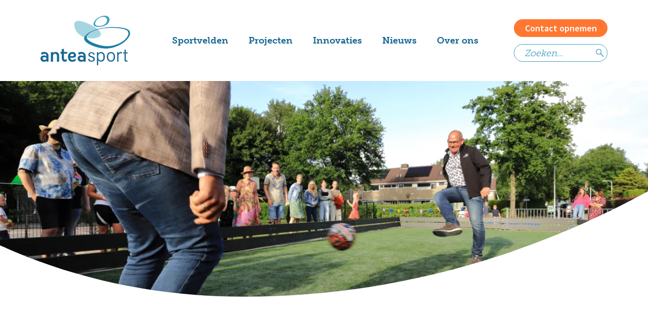

--- FILE ---
content_type: text/html; charset=utf-8
request_url: https://www.anteasport.nl/nieuwsberichten/antea-sport-schenkt-pannaveld-aan-basisschool-de-opstap
body_size: 18560
content:
<!DOCTYPE html>
<html lang="nl">
<head><meta name="generator" content="Plate" />
<meta name="turbo-prefetch" content="false">
<meta name="turbo-cache-control" content="no-cache">
  <link rel="stylesheet" href="/assets/application-abd08c83b1913db6443e1857027fe7973f4fef977abad524e5366dbbf98d079d.css" />

<meta name="viewport" content="width=device-width, initial-scale=1">

<link rel="canonical" href="https://www.anteasport.nl/nieuwsberichten/antea-sport-schenkt-pannaveld-aan-basisschool-de-opstap">
<title>Antea Sport schenkt pannaveld aan basisschool De Opstap</title>
	<meta name="description" content="Donderdagavond 14 juli was het feest in Oenkerk! Onder de stralende avondzon werd het pannaveld geopend dat basisschool De Opstap won tijdens een wedstrijd die Antea Sport in samenwerking met Jantje Beton en Rebelation organiseerde.">

<link rel="icon" href="https://prod1-plate-attachments.s3.amazonaws.com/images/9cf4e5a8ac/20240508_AnteaSport_FavIcon.svg" type="image/gif" sizes="16x16">
			<link rel="icon" href="https://prod1-plate-attachments.s3.amazonaws.com/images/9cf4e5a8ac/20240508_AnteaSport_FavIcon.svg" type="image/gif" sizes="32x32">
			<link rel="icon" href="https://prod1-plate-attachments.s3.amazonaws.com/images/9cf4e5a8ac/20240508_AnteaSport_FavIcon.svg" type="image/gif" sizes="64x64">
			<link rel="icon" href="https://prod1-plate-attachments.s3.amazonaws.com/images/9cf4e5a8ac/20240508_AnteaSport_FavIcon.svg" type="image/gif" sizes="96x96">
			<link rel="icon" href="https://prod1-plate-attachments.s3.amazonaws.com/images/9cf4e5a8ac/20240508_AnteaSport_FavIcon.svg" type="image/gif" sizes="192x192"><meta property="og:title" content="Antea Sport schenkt pannaveld aan basisschool De Opstap" />


	<meta property="og:description" content="" />


<meta property="og:url" content="/nieuwsberichten/antea-sport-schenkt-pannaveld-aan-basisschool-de-opstap" />



	<meta property="og:image" content="https://plate.libpx.com/prod1-img/9cf4e5a8ac/IMG_0014-15769.JPG?width=552&signature=ce6eb4586d4b40badec3c1020f2b6297e6210ce1" />

<script src="/theme/assets/lib/modern.js" charset="utf-8" async="true" ></script>
<link rel="stylesheet" href="/theme/assets/styles/index.css" >
<!-- Google Tag Manager -->
<script>(function(w,d,s,l,i){w[l]=w[l]||[];w[l].push({'gtm.start':
new Date().getTime(),event:'gtm.js'});var f=d.getElementsByTagName(s)[0],
j=d.createElement(s),dl=l!='dataLayer'?'&l='+l:'';j.async=true;j.src=
'https://www.googletagmanager.com/gtm.js?id='+i+dl;f.parentNode.insertBefore(j,f);
})(window,document,'script','dataLayer','GTM-NJ5RD7FL');</script>
<!-- End Google Tag Manager -->

<!-- Global site tag (gtag.js) - Google Analytics -->
<script async src="https://www.googletagmanager.com/gtag/js?id=UA-177784296-1"></script>
<script>
  window.dataLayer = window.dataLayer || [];
  function gtag(){dataLayer.push(arguments);}
  gtag('js', new Date());

  gtag('config', 'UA-177784296-1');
</script>

<!-- Leadinfo tracking code -->
<script>
(function(l,e,a,d,i,n,f,o){if(!l[i]){l.GlobalLeadinfoNamespace=l.GlobalLeadinfoNamespace||[];
l.GlobalLeadinfoNamespace.push(i);l[i]=function(){(l[i].q=l[i].q||[]).push(arguments)};l[i].t=l[i].t||n;
l[i].q=l[i].q||[];o=e.createElement(a);f=e.getElementsByTagName(a)[0];o.async=1;o.src=d;f.parentNode.insertBefore(o,f);}
}(window,document,"script","https://cdn.leadinfo.net/ping.js","leadinfo","LI-619652267AAEB"));
</script>
  </head><body id="body" class=" chrome" data-browser="chrome">
  <!-- Google Tag Manager (noscript) -->
<noscript><iframe src="https://www.googletagmanager.com/ns.html?id=GTM-NJ5RD7FL"
height="0" width="0" style="display:none;visibility:hidden"></iframe></noscript>
<!-- End Google Tag Manager (noscript) -->
  
	<nav class="nav">
		<div class="plate--container">
			<div class="plate--row">
				<div class="plate--column sm-12">
					<div class="nav__inner">
						<div class="nav__brand">
							<a href="/nl">
								<img src="https://prod1-plate-attachments.s3.amazonaws.com/images/9cf4e5a8ac/Group%2015.svg" alt="Logo" >
							</a>
						</div>
						<div class="nav__nav"><form action="/search "class="search_bar">
   <input type="search" name="q" placeholder="Zoeken..."><button><svg xmlns="http://www.w3.org/2000/svg" xmlns:xlink="http://www.w3.org/1999/xlink" width="16.268" height="16.268" viewBox="0 0 16.268 16.268"><defs><style>.a,.c{fill:none;}.b{clip-path:url(#a);}.c{stroke:#41a0bd;stroke-width:1.5px;}</style><clipPath id="a"><path class="a" d="M0,1.406H16.268V-14.862H0Z" transform="translate(0 14.862)"/></clipPath></defs><g transform="translate(0 14.862)"><g class="b" transform="translate(0 -14.862)"><g transform="translate(0.821 0.821)"><path class="c" d="M.129.725A4.942,4.942,0,0,1,.037-6.261a4.942,4.942,0,0,1,6.986.092A4.942,4.942,0,0,1,7.115.817,4.941,4.941,0,0,1,.129.725Z" transform="translate(1.364 7.662)"/></g><g transform="translate(9.66 9.66)"><path class="c" d="M0,0,6.028,6.028"/></g></g></g></svg>
</button>
</form>
<ul class="menu">
  
    <li class="menu__item menu__item--dropdown ">
  <a href="/" class="menu__item__link">Sportvelden<svg xmlns="http://www.w3.org/2000/svg" width="8.391" height="18.497" viewBox="0 0 8.391 18.497"><defs><style>.right{fill:#00507d;}</style></defs><g transform="translate(-1579.236 -1787.454)"><path class="right" d="M1580.713,1805.951a1.409,1.409,0,0,1-.891-.32,1.651,1.651,0,0,1-.286-2.211l4.761-6.718-4.761-6.718a1.651,1.651,0,0,1,.286-2.211,1.416,1.416,0,0,1,2.07.306l5.435,7.67a1.664,1.664,0,0,1,0,1.905l-5.435,7.67A1.445,1.445,0,0,1,1580.713,1805.951Z" transform="translate(0 0)"/></g></svg>
</a>
  
    <div class="menu__item--dropdown__wrapper">

      <ul class="">
        <li class="menu__item--dropdown__title">
          Sportvelden
          <button><svg xmlns="http://www.w3.org/2000/svg" viewBox="0 0 239.1 239.88"><defs><style>.cls-1{fill:#2276a0;}.cls-2{fill:#1b749f;}</style></defs><g id="Layer_2" data-name="Layer 2"><g id="Layer_1-2" data-name="Layer 1"><g id="_5dyWOS.tif" data-name="5dyWOS.tif"><path class="cls-1" d="M119.24,239.88c-66-.08-119.38-54-119.24-120.5C.13,53.47,53.89-.07,119.86,0S239.23,54,239.1,120.5C239,186.4,185.2,240,119.24,239.88ZM231.11,120c0-61.77-49.9-111.94-111.39-112A111.75,111.75,0,0,0,8,119.64c0,62.07,49.85,112.23,111.63,112.22C181.15,231.84,231.1,181.72,231.11,120Z"/><path class="cls-2" d="M75,65.13c3.84,0,6.3,1.81,8.6,4.14,11,11.1,22.1,22.08,33,33.27,2.24,2.3,3.5,2.43,5.83,0C133.7,91,145.11,79.64,156.56,68.29c4.06-4,9.19-4.18,13.5-.82,3.84,3,5.27,8.37,3.07,12.51a18.76,18.76,0,0,1-3.46,4.21c-10.88,11-21.75,22-32.77,32.81-2.31,2.26-2.42,3.52-.05,5.85q17.09,16.76,33.83,33.87c6.08,6.19,3.6,15.39-4.57,17.64-4.17,1.15-7.37-.5-10.26-3.41-11-11.1-22.14-22-33-33.28-2.59-2.67-3.94-2.73-6.56,0-11,11.35-22.17,22.5-33.4,33.6-6,5.92-14.88,3.74-17.44-4.12-1.42-4.34.21-7.72,3.26-10.76,11.07-11,22-22.22,33.17-33.12,2.65-2.59,2.75-3.94,0-6.59-11.31-11-22.36-22.3-33.51-33.47-3.24-3.25-4.48-7-2.62-11.34A10.59,10.59,0,0,1,75,65.13Z"/></g></g></g></svg>
</button>
        </li>
        
          <li class="menu__item--dropdown__item  ">
  <a href="/sportvelden/voetbalvelden" class="menu__item--dropdown__item__link">Voetbalvelden<svg xmlns="http://www.w3.org/2000/svg" width="8.391" height="18.497" viewBox="0 0 8.391 18.497"><defs><style>.right{fill:#00507d;}</style></defs><g transform="translate(-1579.236 -1787.454)"><path class="right" d="M1580.713,1805.951a1.409,1.409,0,0,1-.891-.32,1.651,1.651,0,0,1-.286-2.211l4.761-6.718-4.761-6.718a1.651,1.651,0,0,1,.286-2.211,1.416,1.416,0,0,1,2.07.306l5.435,7.67a1.664,1.664,0,0,1,0,1.905l-5.435,7.67A1.445,1.445,0,0,1,1580.713,1805.951Z" transform="translate(0 0)"/></g></svg>
</a>
  
</li>

        
          <li class="menu__item--dropdown__item  ">
  <a href="/sportvelden/hockeyvelden" class="menu__item--dropdown__item__link">Hockeyvelden<svg xmlns="http://www.w3.org/2000/svg" width="8.391" height="18.497" viewBox="0 0 8.391 18.497"><defs><style>.right{fill:#00507d;}</style></defs><g transform="translate(-1579.236 -1787.454)"><path class="right" d="M1580.713,1805.951a1.409,1.409,0,0,1-.891-.32,1.651,1.651,0,0,1-.286-2.211l4.761-6.718-4.761-6.718a1.651,1.651,0,0,1,.286-2.211,1.416,1.416,0,0,1,2.07.306l5.435,7.67a1.664,1.664,0,0,1,0,1.905l-5.435,7.67A1.445,1.445,0,0,1,1580.713,1805.951Z" transform="translate(0 0)"/></g></svg>
</a>
  
</li>

        
          <li class="menu__item--dropdown__item  ">
  <a href="/sportvelden/tennisbanen" class="menu__item--dropdown__item__link">Tennisbanen<svg xmlns="http://www.w3.org/2000/svg" width="8.391" height="18.497" viewBox="0 0 8.391 18.497"><defs><style>.right{fill:#00507d;}</style></defs><g transform="translate(-1579.236 -1787.454)"><path class="right" d="M1580.713,1805.951a1.409,1.409,0,0,1-.891-.32,1.651,1.651,0,0,1-.286-2.211l4.761-6.718-4.761-6.718a1.651,1.651,0,0,1,.286-2.211,1.416,1.416,0,0,1,2.07.306l5.435,7.67a1.664,1.664,0,0,1,0,1.905l-5.435,7.67A1.445,1.445,0,0,1,1580.713,1805.951Z" transform="translate(0 0)"/></g></svg>
</a>
  
</li>

        
          <li class="menu__item--dropdown__item  ">
  <a href="/sportvelden/padelbanen" class="menu__item--dropdown__item__link">Padelbanen<svg xmlns="http://www.w3.org/2000/svg" width="8.391" height="18.497" viewBox="0 0 8.391 18.497"><defs><style>.right{fill:#00507d;}</style></defs><g transform="translate(-1579.236 -1787.454)"><path class="right" d="M1580.713,1805.951a1.409,1.409,0,0,1-.891-.32,1.651,1.651,0,0,1-.286-2.211l4.761-6.718-4.761-6.718a1.651,1.651,0,0,1,.286-2.211,1.416,1.416,0,0,1,2.07.306l5.435,7.67a1.664,1.664,0,0,1,0,1.905l-5.435,7.67A1.445,1.445,0,0,1,1580.713,1805.951Z" transform="translate(0 0)"/></g></svg>
</a>
  
</li>

        
          <li class="menu__item--dropdown__item  ">
  <a href="/sportvelden/korfbalvelden" class="menu__item--dropdown__item__link">Korfbalvelden<svg xmlns="http://www.w3.org/2000/svg" width="8.391" height="18.497" viewBox="0 0 8.391 18.497"><defs><style>.right{fill:#00507d;}</style></defs><g transform="translate(-1579.236 -1787.454)"><path class="right" d="M1580.713,1805.951a1.409,1.409,0,0,1-.891-.32,1.651,1.651,0,0,1-.286-2.211l4.761-6.718-4.761-6.718a1.651,1.651,0,0,1,.286-2.211,1.416,1.416,0,0,1,2.07.306l5.435,7.67a1.664,1.664,0,0,1,0,1.905l-5.435,7.67A1.445,1.445,0,0,1,1580.713,1805.951Z" transform="translate(0 0)"/></g></svg>
</a>
  
</li>

        
          <li class="menu__item--dropdown__item  ">
  <a href="/sportvelden/atletiekbanen" class="menu__item--dropdown__item__link">Atletiekbanen<svg xmlns="http://www.w3.org/2000/svg" width="8.391" height="18.497" viewBox="0 0 8.391 18.497"><defs><style>.right{fill:#00507d;}</style></defs><g transform="translate(-1579.236 -1787.454)"><path class="right" d="M1580.713,1805.951a1.409,1.409,0,0,1-.891-.32,1.651,1.651,0,0,1-.286-2.211l4.761-6.718-4.761-6.718a1.651,1.651,0,0,1,.286-2.211,1.416,1.416,0,0,1,2.07.306l5.435,7.67a1.664,1.664,0,0,1,0,1.905l-5.435,7.67A1.445,1.445,0,0,1,1580.713,1805.951Z" transform="translate(0 0)"/></g></svg>
</a>
  
</li>

        
          <li class="menu__item--dropdown__item  ">
  <a href="/sportvelden/honkbalvelden-softbalvelden" class="menu__item--dropdown__item__link">Honkbalvelden en softbalvelden<svg xmlns="http://www.w3.org/2000/svg" width="8.391" height="18.497" viewBox="0 0 8.391 18.497"><defs><style>.right{fill:#00507d;}</style></defs><g transform="translate(-1579.236 -1787.454)"><path class="right" d="M1580.713,1805.951a1.409,1.409,0,0,1-.891-.32,1.651,1.651,0,0,1-.286-2.211l4.761-6.718-4.761-6.718a1.651,1.651,0,0,1,.286-2.211,1.416,1.416,0,0,1,2.07.306l5.435,7.67a1.664,1.664,0,0,1,0,1.905l-5.435,7.67A1.445,1.445,0,0,1,1580.713,1805.951Z" transform="translate(0 0)"/></g></svg>
</a>
  
</li>

        
          <li class="menu__item--dropdown__item  ">
  <a href="/sportvelden/rugbyvelden" class="menu__item--dropdown__item__link">Rugbyvelden<svg xmlns="http://www.w3.org/2000/svg" width="8.391" height="18.497" viewBox="0 0 8.391 18.497"><defs><style>.right{fill:#00507d;}</style></defs><g transform="translate(-1579.236 -1787.454)"><path class="right" d="M1580.713,1805.951a1.409,1.409,0,0,1-.891-.32,1.651,1.651,0,0,1-.286-2.211l4.761-6.718-4.761-6.718a1.651,1.651,0,0,1,.286-2.211,1.416,1.416,0,0,1,2.07.306l5.435,7.67a1.664,1.664,0,0,1,0,1.905l-5.435,7.67A1.445,1.445,0,0,1,1580.713,1805.951Z" transform="translate(0 0)"/></g></svg>
</a>
  
</li>

        
          <li class="menu__item--dropdown__item  ">
  <a href="/sportvelden/handbalvelden" class="menu__item--dropdown__item__link">Handbalvelden<svg xmlns="http://www.w3.org/2000/svg" width="8.391" height="18.497" viewBox="0 0 8.391 18.497"><defs><style>.right{fill:#00507d;}</style></defs><g transform="translate(-1579.236 -1787.454)"><path class="right" d="M1580.713,1805.951a1.409,1.409,0,0,1-.891-.32,1.651,1.651,0,0,1-.286-2.211l4.761-6.718-4.761-6.718a1.651,1.651,0,0,1,.286-2.211,1.416,1.416,0,0,1,2.07.306l5.435,7.67a1.664,1.664,0,0,1,0,1.905l-5.435,7.67A1.445,1.445,0,0,1,1580.713,1805.951Z" transform="translate(0 0)"/></g></svg>
</a>
  
</li>

        
          <li class="menu__item--dropdown__item  ">
  <a href="/sportvelden/multifunctionele-sportvelden" class="menu__item--dropdown__item__link">Multifunctionele sportvelden<svg xmlns="http://www.w3.org/2000/svg" width="8.391" height="18.497" viewBox="0 0 8.391 18.497"><defs><style>.right{fill:#00507d;}</style></defs><g transform="translate(-1579.236 -1787.454)"><path class="right" d="M1580.713,1805.951a1.409,1.409,0,0,1-.891-.32,1.651,1.651,0,0,1-.286-2.211l4.761-6.718-4.761-6.718a1.651,1.651,0,0,1,.286-2.211,1.416,1.416,0,0,1,2.07.306l5.435,7.67a1.664,1.664,0,0,1,0,1.905l-5.435,7.67A1.445,1.445,0,0,1,1580.713,1805.951Z" transform="translate(0 0)"/></g></svg>
</a>
  
</li>

        
          <li class="menu__item--dropdown__item  ">
  <a href="/onderhoud" class="menu__item--dropdown__item__link">Onderhoud<svg xmlns="http://www.w3.org/2000/svg" width="8.391" height="18.497" viewBox="0 0 8.391 18.497"><defs><style>.right{fill:#00507d;}</style></defs><g transform="translate(-1579.236 -1787.454)"><path class="right" d="M1580.713,1805.951a1.409,1.409,0,0,1-.891-.32,1.651,1.651,0,0,1-.286-2.211l4.761-6.718-4.761-6.718a1.651,1.651,0,0,1,.286-2.211,1.416,1.416,0,0,1,2.07.306l5.435,7.67a1.664,1.664,0,0,1,0,1.905l-5.435,7.67A1.445,1.445,0,0,1,1580.713,1805.951Z" transform="translate(0 0)"/></g></svg>
</a>
  
</li>

        
      </ul>
    </div>
  
</li>

  
    <li class="menu__item  ">
  <a href="/projecten" class="menu__item__link">Projecten</a>
  
</li>

  
    <li class="menu__item menu__item--dropdown ">
  <a href="/innovaties" class="menu__item__link">Innovaties<svg xmlns="http://www.w3.org/2000/svg" width="8.391" height="18.497" viewBox="0 0 8.391 18.497"><defs><style>.right{fill:#00507d;}</style></defs><g transform="translate(-1579.236 -1787.454)"><path class="right" d="M1580.713,1805.951a1.409,1.409,0,0,1-.891-.32,1.651,1.651,0,0,1-.286-2.211l4.761-6.718-4.761-6.718a1.651,1.651,0,0,1,.286-2.211,1.416,1.416,0,0,1,2.07.306l5.435,7.67a1.664,1.664,0,0,1,0,1.905l-5.435,7.67A1.445,1.445,0,0,1,1580.713,1805.951Z" transform="translate(0 0)"/></g></svg>
</a>
  
    <div class="menu__item--dropdown__wrapper">

      <ul class="">
        <li class="menu__item--dropdown__title">
          Innovaties
          <button><svg xmlns="http://www.w3.org/2000/svg" viewBox="0 0 239.1 239.88"><defs><style>.cls-1{fill:#2276a0;}.cls-2{fill:#1b749f;}</style></defs><g id="Layer_2" data-name="Layer 2"><g id="Layer_1-2" data-name="Layer 1"><g id="_5dyWOS.tif" data-name="5dyWOS.tif"><path class="cls-1" d="M119.24,239.88c-66-.08-119.38-54-119.24-120.5C.13,53.47,53.89-.07,119.86,0S239.23,54,239.1,120.5C239,186.4,185.2,240,119.24,239.88ZM231.11,120c0-61.77-49.9-111.94-111.39-112A111.75,111.75,0,0,0,8,119.64c0,62.07,49.85,112.23,111.63,112.22C181.15,231.84,231.1,181.72,231.11,120Z"/><path class="cls-2" d="M75,65.13c3.84,0,6.3,1.81,8.6,4.14,11,11.1,22.1,22.08,33,33.27,2.24,2.3,3.5,2.43,5.83,0C133.7,91,145.11,79.64,156.56,68.29c4.06-4,9.19-4.18,13.5-.82,3.84,3,5.27,8.37,3.07,12.51a18.76,18.76,0,0,1-3.46,4.21c-10.88,11-21.75,22-32.77,32.81-2.31,2.26-2.42,3.52-.05,5.85q17.09,16.76,33.83,33.87c6.08,6.19,3.6,15.39-4.57,17.64-4.17,1.15-7.37-.5-10.26-3.41-11-11.1-22.14-22-33-33.28-2.59-2.67-3.94-2.73-6.56,0-11,11.35-22.17,22.5-33.4,33.6-6,5.92-14.88,3.74-17.44-4.12-1.42-4.34.21-7.72,3.26-10.76,11.07-11,22-22.22,33.17-33.12,2.65-2.59,2.75-3.94,0-6.59-11.31-11-22.36-22.3-33.51-33.47-3.24-3.25-4.48-7-2.62-11.34A10.59,10.59,0,0,1,75,65.13Z"/></g></g></g></svg>
</button>
        </li>
        
          <li class="menu__item--dropdown__item  ">
  <a href="/innovaties/non-infill" class="menu__item--dropdown__item__link">Non-infill<svg xmlns="http://www.w3.org/2000/svg" width="8.391" height="18.497" viewBox="0 0 8.391 18.497"><defs><style>.right{fill:#00507d;}</style></defs><g transform="translate(-1579.236 -1787.454)"><path class="right" d="M1580.713,1805.951a1.409,1.409,0,0,1-.891-.32,1.651,1.651,0,0,1-.286-2.211l4.761-6.718-4.761-6.718a1.651,1.651,0,0,1,.286-2.211,1.416,1.416,0,0,1,2.07.306l5.435,7.67a1.664,1.664,0,0,1,0,1.905l-5.435,7.67A1.445,1.445,0,0,1,1580.713,1805.951Z" transform="translate(0 0)"/></g></svg>
</a>
  
</li>

        
          <li class="menu__item--dropdown__item  ">
  <a href="/innovaties-oud/solarcarpet" class="menu__item--dropdown__item__link">SolarCarpet<svg xmlns="http://www.w3.org/2000/svg" width="8.391" height="18.497" viewBox="0 0 8.391 18.497"><defs><style>.right{fill:#00507d;}</style></defs><g transform="translate(-1579.236 -1787.454)"><path class="right" d="M1580.713,1805.951a1.409,1.409,0,0,1-.891-.32,1.651,1.651,0,0,1-.286-2.211l4.761-6.718-4.761-6.718a1.651,1.651,0,0,1,.286-2.211,1.416,1.416,0,0,1,2.07.306l5.435,7.67a1.664,1.664,0,0,1,0,1.905l-5.435,7.67A1.445,1.445,0,0,1,1580.713,1805.951Z" transform="translate(0 0)"/></g></svg>
</a>
  
</li>

        
          <li class="menu__item--dropdown__item  ">
  <a href="/innovaties-oud/aendless" class="menu__item--dropdown__item__link">Aendless<svg xmlns="http://www.w3.org/2000/svg" width="8.391" height="18.497" viewBox="0 0 8.391 18.497"><defs><style>.right{fill:#00507d;}</style></defs><g transform="translate(-1579.236 -1787.454)"><path class="right" d="M1580.713,1805.951a1.409,1.409,0,0,1-.891-.32,1.651,1.651,0,0,1-.286-2.211l4.761-6.718-4.761-6.718a1.651,1.651,0,0,1,.286-2.211,1.416,1.416,0,0,1,2.07.306l5.435,7.67a1.664,1.664,0,0,1,0,1.905l-5.435,7.67A1.445,1.445,0,0,1,1580.713,1805.951Z" transform="translate(0 0)"/></g></svg>
</a>
  
</li>

        
          <li class="menu__item--dropdown__item  ">
  <a href="/innovaties/greenfill" class="menu__item--dropdown__item__link">GreenFill<svg xmlns="http://www.w3.org/2000/svg" width="8.391" height="18.497" viewBox="0 0 8.391 18.497"><defs><style>.right{fill:#00507d;}</style></defs><g transform="translate(-1579.236 -1787.454)"><path class="right" d="M1580.713,1805.951a1.409,1.409,0,0,1-.891-.32,1.651,1.651,0,0,1-.286-2.211l4.761-6.718-4.761-6.718a1.651,1.651,0,0,1,.286-2.211,1.416,1.416,0,0,1,2.07.306l5.435,7.67a1.664,1.664,0,0,1,0,1.905l-5.435,7.67A1.445,1.445,0,0,1,1580.713,1805.951Z" transform="translate(0 0)"/></g></svg>
</a>
  
</li>

        
          <li class="menu__item--dropdown__item  ">
  <a href="/innovaties/carbonfix" class="menu__item--dropdown__item__link">CarbonFix<svg xmlns="http://www.w3.org/2000/svg" width="8.391" height="18.497" viewBox="0 0 8.391 18.497"><defs><style>.right{fill:#00507d;}</style></defs><g transform="translate(-1579.236 -1787.454)"><path class="right" d="M1580.713,1805.951a1.409,1.409,0,0,1-.891-.32,1.651,1.651,0,0,1-.286-2.211l4.761-6.718-4.761-6.718a1.651,1.651,0,0,1,.286-2.211,1.416,1.416,0,0,1,2.07.306l5.435,7.67a1.664,1.664,0,0,1,0,1.905l-5.435,7.67A1.445,1.445,0,0,1,1580.713,1805.951Z" transform="translate(0 0)"/></g></svg>
</a>
  
</li>

        
          <li class="menu__item--dropdown__item  ">
  <a href="/innovaties-oud/zandveld-2-0" class="menu__item--dropdown__item__link">Zandveld 2.0<svg xmlns="http://www.w3.org/2000/svg" width="8.391" height="18.497" viewBox="0 0 8.391 18.497"><defs><style>.right{fill:#00507d;}</style></defs><g transform="translate(-1579.236 -1787.454)"><path class="right" d="M1580.713,1805.951a1.409,1.409,0,0,1-.891-.32,1.651,1.651,0,0,1-.286-2.211l4.761-6.718-4.761-6.718a1.651,1.651,0,0,1,.286-2.211,1.416,1.416,0,0,1,2.07.306l5.435,7.67a1.664,1.664,0,0,1,0,1.905l-5.435,7.67A1.445,1.445,0,0,1,1580.713,1805.951Z" transform="translate(0 0)"/></g></svg>
</a>
  
</li>

        
          <li class="menu__item--dropdown__item  ">
  <a href="/innovaties-oud/fieldloop" class="menu__item--dropdown__item__link">FieldLoop<svg xmlns="http://www.w3.org/2000/svg" width="8.391" height="18.497" viewBox="0 0 8.391 18.497"><defs><style>.right{fill:#00507d;}</style></defs><g transform="translate(-1579.236 -1787.454)"><path class="right" d="M1580.713,1805.951a1.409,1.409,0,0,1-.891-.32,1.651,1.651,0,0,1-.286-2.211l4.761-6.718-4.761-6.718a1.651,1.651,0,0,1,.286-2.211,1.416,1.416,0,0,1,2.07.306l5.435,7.67a1.664,1.664,0,0,1,0,1.905l-5.435,7.67A1.445,1.445,0,0,1,1580.713,1805.951Z" transform="translate(0 0)"/></g></svg>
</a>
  
</li>

        
          <li class="menu__item--dropdown__item  ">
  <a href="/innovaties-oud/storefloor" class="menu__item--dropdown__item__link">StoreFloor<svg xmlns="http://www.w3.org/2000/svg" width="8.391" height="18.497" viewBox="0 0 8.391 18.497"><defs><style>.right{fill:#00507d;}</style></defs><g transform="translate(-1579.236 -1787.454)"><path class="right" d="M1580.713,1805.951a1.409,1.409,0,0,1-.891-.32,1.651,1.651,0,0,1-.286-2.211l4.761-6.718-4.761-6.718a1.651,1.651,0,0,1,.286-2.211,1.416,1.416,0,0,1,2.07.306l5.435,7.67a1.664,1.664,0,0,1,0,1.905l-5.435,7.67A1.445,1.445,0,0,1,1580.713,1805.951Z" transform="translate(0 0)"/></g></svg>
</a>
  
</li>

        
          <li class="menu__item--dropdown__item  ">
  <a href="/innovaties/spot" class="menu__item--dropdown__item__link">Robothond SPOT<svg xmlns="http://www.w3.org/2000/svg" width="8.391" height="18.497" viewBox="0 0 8.391 18.497"><defs><style>.right{fill:#00507d;}</style></defs><g transform="translate(-1579.236 -1787.454)"><path class="right" d="M1580.713,1805.951a1.409,1.409,0,0,1-.891-.32,1.651,1.651,0,0,1-.286-2.211l4.761-6.718-4.761-6.718a1.651,1.651,0,0,1,.286-2.211,1.416,1.416,0,0,1,2.07.306l5.435,7.67a1.664,1.664,0,0,1,0,1.905l-5.435,7.67A1.445,1.445,0,0,1,1580.713,1805.951Z" transform="translate(0 0)"/></g></svg>
</a>
  
</li>

        
          <li class="menu__item--dropdown__item  ">
  <a href="/innovaties" class="menu__item--dropdown__item__link">Alle innovaties<svg xmlns="http://www.w3.org/2000/svg" width="8.391" height="18.497" viewBox="0 0 8.391 18.497"><defs><style>.right{fill:#00507d;}</style></defs><g transform="translate(-1579.236 -1787.454)"><path class="right" d="M1580.713,1805.951a1.409,1.409,0,0,1-.891-.32,1.651,1.651,0,0,1-.286-2.211l4.761-6.718-4.761-6.718a1.651,1.651,0,0,1,.286-2.211,1.416,1.416,0,0,1,2.07.306l5.435,7.67a1.664,1.664,0,0,1,0,1.905l-5.435,7.67A1.445,1.445,0,0,1,1580.713,1805.951Z" transform="translate(0 0)"/></g></svg>
</a>
  
</li>

        
      </ul>
    </div>
  
</li>

  
    <li class="menu__item menu__item--dropdown ">
  <a href="/nieuwsberichten" class="menu__item__link">Nieuws<svg xmlns="http://www.w3.org/2000/svg" width="8.391" height="18.497" viewBox="0 0 8.391 18.497"><defs><style>.right{fill:#00507d;}</style></defs><g transform="translate(-1579.236 -1787.454)"><path class="right" d="M1580.713,1805.951a1.409,1.409,0,0,1-.891-.32,1.651,1.651,0,0,1-.286-2.211l4.761-6.718-4.761-6.718a1.651,1.651,0,0,1,.286-2.211,1.416,1.416,0,0,1,2.07.306l5.435,7.67a1.664,1.664,0,0,1,0,1.905l-5.435,7.67A1.445,1.445,0,0,1,1580.713,1805.951Z" transform="translate(0 0)"/></g></svg>
</a>
  
    <div class="menu__item--dropdown__wrapper">

      <ul class="">
        <li class="menu__item--dropdown__title">
          Nieuws
          <button><svg xmlns="http://www.w3.org/2000/svg" viewBox="0 0 239.1 239.88"><defs><style>.cls-1{fill:#2276a0;}.cls-2{fill:#1b749f;}</style></defs><g id="Layer_2" data-name="Layer 2"><g id="Layer_1-2" data-name="Layer 1"><g id="_5dyWOS.tif" data-name="5dyWOS.tif"><path class="cls-1" d="M119.24,239.88c-66-.08-119.38-54-119.24-120.5C.13,53.47,53.89-.07,119.86,0S239.23,54,239.1,120.5C239,186.4,185.2,240,119.24,239.88ZM231.11,120c0-61.77-49.9-111.94-111.39-112A111.75,111.75,0,0,0,8,119.64c0,62.07,49.85,112.23,111.63,112.22C181.15,231.84,231.1,181.72,231.11,120Z"/><path class="cls-2" d="M75,65.13c3.84,0,6.3,1.81,8.6,4.14,11,11.1,22.1,22.08,33,33.27,2.24,2.3,3.5,2.43,5.83,0C133.7,91,145.11,79.64,156.56,68.29c4.06-4,9.19-4.18,13.5-.82,3.84,3,5.27,8.37,3.07,12.51a18.76,18.76,0,0,1-3.46,4.21c-10.88,11-21.75,22-32.77,32.81-2.31,2.26-2.42,3.52-.05,5.85q17.09,16.76,33.83,33.87c6.08,6.19,3.6,15.39-4.57,17.64-4.17,1.15-7.37-.5-10.26-3.41-11-11.1-22.14-22-33-33.28-2.59-2.67-3.94-2.73-6.56,0-11,11.35-22.17,22.5-33.4,33.6-6,5.92-14.88,3.74-17.44-4.12-1.42-4.34.21-7.72,3.26-10.76,11.07-11,22-22.22,33.17-33.12,2.65-2.59,2.75-3.94,0-6.59-11.31-11-22.36-22.3-33.51-33.47-3.24-3.25-4.48-7-2.62-11.34A10.59,10.59,0,0,1,75,65.13Z"/></g></g></g></svg>
</button>
        </li>
        
          <li class="menu__item--dropdown__item  ">
  <a href="/nieuwsberichten" class="menu__item--dropdown__item__link">Laatste nieuws<svg xmlns="http://www.w3.org/2000/svg" width="8.391" height="18.497" viewBox="0 0 8.391 18.497"><defs><style>.right{fill:#00507d;}</style></defs><g transform="translate(-1579.236 -1787.454)"><path class="right" d="M1580.713,1805.951a1.409,1.409,0,0,1-.891-.32,1.651,1.651,0,0,1-.286-2.211l4.761-6.718-4.761-6.718a1.651,1.651,0,0,1,.286-2.211,1.416,1.416,0,0,1,2.07.306l5.435,7.67a1.664,1.664,0,0,1,0,1.905l-5.435,7.67A1.445,1.445,0,0,1,1580.713,1805.951Z" transform="translate(0 0)"/></g></svg>
</a>
  
</li>

        
          <li class="menu__item--dropdown__item  ">
  <a href="/subsidies" class="menu__item--dropdown__item__link">Subsidies<svg xmlns="http://www.w3.org/2000/svg" width="8.391" height="18.497" viewBox="0 0 8.391 18.497"><defs><style>.right{fill:#00507d;}</style></defs><g transform="translate(-1579.236 -1787.454)"><path class="right" d="M1580.713,1805.951a1.409,1.409,0,0,1-.891-.32,1.651,1.651,0,0,1-.286-2.211l4.761-6.718-4.761-6.718a1.651,1.651,0,0,1,.286-2.211,1.416,1.416,0,0,1,2.07.306l5.435,7.67a1.664,1.664,0,0,1,0,1.905l-5.435,7.67A1.445,1.445,0,0,1,1580.713,1805.951Z" transform="translate(0 0)"/></g></svg>
</a>
  
</li>

        
      </ul>
    </div>
  
</li>

  
    <li class="menu__item menu__item--dropdown ">
  <a href="/waarom" class="menu__item__link">Over ons<svg xmlns="http://www.w3.org/2000/svg" width="8.391" height="18.497" viewBox="0 0 8.391 18.497"><defs><style>.right{fill:#00507d;}</style></defs><g transform="translate(-1579.236 -1787.454)"><path class="right" d="M1580.713,1805.951a1.409,1.409,0,0,1-.891-.32,1.651,1.651,0,0,1-.286-2.211l4.761-6.718-4.761-6.718a1.651,1.651,0,0,1,.286-2.211,1.416,1.416,0,0,1,2.07.306l5.435,7.67a1.664,1.664,0,0,1,0,1.905l-5.435,7.67A1.445,1.445,0,0,1,1580.713,1805.951Z" transform="translate(0 0)"/></g></svg>
</a>
  
    <div class="menu__item--dropdown__wrapper">

      <ul class="">
        <li class="menu__item--dropdown__title">
          Over ons
          <button><svg xmlns="http://www.w3.org/2000/svg" viewBox="0 0 239.1 239.88"><defs><style>.cls-1{fill:#2276a0;}.cls-2{fill:#1b749f;}</style></defs><g id="Layer_2" data-name="Layer 2"><g id="Layer_1-2" data-name="Layer 1"><g id="_5dyWOS.tif" data-name="5dyWOS.tif"><path class="cls-1" d="M119.24,239.88c-66-.08-119.38-54-119.24-120.5C.13,53.47,53.89-.07,119.86,0S239.23,54,239.1,120.5C239,186.4,185.2,240,119.24,239.88ZM231.11,120c0-61.77-49.9-111.94-111.39-112A111.75,111.75,0,0,0,8,119.64c0,62.07,49.85,112.23,111.63,112.22C181.15,231.84,231.1,181.72,231.11,120Z"/><path class="cls-2" d="M75,65.13c3.84,0,6.3,1.81,8.6,4.14,11,11.1,22.1,22.08,33,33.27,2.24,2.3,3.5,2.43,5.83,0C133.7,91,145.11,79.64,156.56,68.29c4.06-4,9.19-4.18,13.5-.82,3.84,3,5.27,8.37,3.07,12.51a18.76,18.76,0,0,1-3.46,4.21c-10.88,11-21.75,22-32.77,32.81-2.31,2.26-2.42,3.52-.05,5.85q17.09,16.76,33.83,33.87c6.08,6.19,3.6,15.39-4.57,17.64-4.17,1.15-7.37-.5-10.26-3.41-11-11.1-22.14-22-33-33.28-2.59-2.67-3.94-2.73-6.56,0-11,11.35-22.17,22.5-33.4,33.6-6,5.92-14.88,3.74-17.44-4.12-1.42-4.34.21-7.72,3.26-10.76,11.07-11,22-22.22,33.17-33.12,2.65-2.59,2.75-3.94,0-6.59-11.31-11-22.36-22.3-33.51-33.47-3.24-3.25-4.48-7-2.62-11.34A10.59,10.59,0,0,1,75,65.13Z"/></g></g></g></svg>
</button>
        </li>
        
          <li class="menu__item--dropdown__item  ">
  <a href="/het-team" class="menu__item--dropdown__item__link">Het team<svg xmlns="http://www.w3.org/2000/svg" width="8.391" height="18.497" viewBox="0 0 8.391 18.497"><defs><style>.right{fill:#00507d;}</style></defs><g transform="translate(-1579.236 -1787.454)"><path class="right" d="M1580.713,1805.951a1.409,1.409,0,0,1-.891-.32,1.651,1.651,0,0,1-.286-2.211l4.761-6.718-4.761-6.718a1.651,1.651,0,0,1,.286-2.211,1.416,1.416,0,0,1,2.07.306l5.435,7.67a1.664,1.664,0,0,1,0,1.905l-5.435,7.67A1.445,1.445,0,0,1,1580.713,1805.951Z" transform="translate(0 0)"/></g></svg>
</a>
  
</li>

        
          <li class="menu__item--dropdown__item  ">
  <a href="/vacatures" class="menu__item--dropdown__item__link">Vacatures<svg xmlns="http://www.w3.org/2000/svg" width="8.391" height="18.497" viewBox="0 0 8.391 18.497"><defs><style>.right{fill:#00507d;}</style></defs><g transform="translate(-1579.236 -1787.454)"><path class="right" d="M1580.713,1805.951a1.409,1.409,0,0,1-.891-.32,1.651,1.651,0,0,1-.286-2.211l4.761-6.718-4.761-6.718a1.651,1.651,0,0,1,.286-2.211,1.416,1.416,0,0,1,2.07.306l5.435,7.67a1.664,1.664,0,0,1,0,1.905l-5.435,7.67A1.445,1.445,0,0,1,1580.713,1805.951Z" transform="translate(0 0)"/></g></svg>
</a>
  
</li>

        
          <li class="menu__item--dropdown__item  ">
  <a href="/waarom" class="menu__item--dropdown__item__link">Waarom<svg xmlns="http://www.w3.org/2000/svg" width="8.391" height="18.497" viewBox="0 0 8.391 18.497"><defs><style>.right{fill:#00507d;}</style></defs><g transform="translate(-1579.236 -1787.454)"><path class="right" d="M1580.713,1805.951a1.409,1.409,0,0,1-.891-.32,1.651,1.651,0,0,1-.286-2.211l4.761-6.718-4.761-6.718a1.651,1.651,0,0,1,.286-2.211,1.416,1.416,0,0,1,2.07.306l5.435,7.67a1.664,1.664,0,0,1,0,1.905l-5.435,7.67A1.445,1.445,0,0,1,1580.713,1805.951Z" transform="translate(0 0)"/></g></svg>
</a>
  
</li>

        
          <li class="menu__item--dropdown__item  ">
  <a href="/contact" class="menu__item--dropdown__item__link">Contact<svg xmlns="http://www.w3.org/2000/svg" width="8.391" height="18.497" viewBox="0 0 8.391 18.497"><defs><style>.right{fill:#00507d;}</style></defs><g transform="translate(-1579.236 -1787.454)"><path class="right" d="M1580.713,1805.951a1.409,1.409,0,0,1-.891-.32,1.651,1.651,0,0,1-.286-2.211l4.761-6.718-4.761-6.718a1.651,1.651,0,0,1,.286-2.211,1.416,1.416,0,0,1,2.07.306l5.435,7.67a1.664,1.664,0,0,1,0,1.905l-5.435,7.67A1.445,1.445,0,0,1,1580.713,1805.951Z" transform="translate(0 0)"/></g></svg>
</a>
  
</li>

        
      </ul>
    </div>
  
</li>

  </ul>
</div>
                  <div class="nav__right">
	<div class="btn__wrapper ">
<a href="/contact"  class="btn 
	 
   " aria-label="Contact opnemen">Contact opnemen</a>
	</div>

<form action="/search "class="search_bar">
   <input type="search" name="q" placeholder="Zoeken..."><button><svg xmlns="http://www.w3.org/2000/svg" xmlns:xlink="http://www.w3.org/1999/xlink" width="16.268" height="16.268" viewBox="0 0 16.268 16.268"><defs><style>.a,.c{fill:none;}.b{clip-path:url(#a);}.c{stroke:#41a0bd;stroke-width:1.5px;}</style><clipPath id="a"><path class="a" d="M0,1.406H16.268V-14.862H0Z" transform="translate(0 14.862)"/></clipPath></defs><g transform="translate(0 14.862)"><g class="b" transform="translate(0 -14.862)"><g transform="translate(0.821 0.821)"><path class="c" d="M.129.725A4.942,4.942,0,0,1,.037-6.261a4.942,4.942,0,0,1,6.986.092A4.942,4.942,0,0,1,7.115.817,4.941,4.941,0,0,1,.129.725Z" transform="translate(1.364 7.662)"/></g><g transform="translate(9.66 9.66)"><path class="c" d="M0,0,6.028,6.028"/></g></g></g></svg>
</button>
</form>
</div>
						<div class="nav__toggler">
							<span></span>
						</div>
					</div>
				</div>
			</div>
		</div>
	</nav>
<div class="header__wrapper">
<header class="header    ">








<style>@media (min-width: 0px) {
			.image--lazy#image-401730{padding-bottom: 100%;}
		}@media (min-width: 576px) {
			.image--lazy#image-401730{padding-bottom: 100%;}
		}@media (min-width: 768px) {
			.image--lazy#image-401730{padding-bottom: 40%;}
		}@media (min-width: 992px) {
			.image--lazy#image-401730{padding-bottom: 40%;}
		}@media (min-width: 1200px) {
			.image--lazy#image-401730{padding-bottom: 40%;}
		}@media (min-width: 1400px) {
			.image--lazy#image-401730{padding-bottom: 40%;}
		}@media (min-width: 1600px) {
			.image--lazy#image-401730{padding-bottom: 40%;}
		}@media (min-width: 1920px) {
			.image--lazy#image-401730{padding-bottom: 40%;}
		}</style>




<picture id="image-401730" class="image image--lazy  ">
	

		<source media="(min-width: 1920px)" type="image/webp" class="lazy" data-srcset="


https://plate.libpx.com/prod1-img/9cf4e5a8ac/IMG_0014-15769.JPG?width=2200&height=880&mode=crop&format=webp&signature=e922d0c2dcd538336542269e98ad881a443866fe">
		
		<source media="(min-width: 1600px)" type="image/webp" class="lazy" data-srcset="


https://plate.libpx.com/prod1-img/9cf4e5a8ac/IMG_0014-15769.JPG?width=1920&height=768&mode=crop&format=webp&signature=1d4ab263d14f3e1db2296e79f3f657becaa9f460">
		
		<source media="(min-width: 1400px)" type="image/webp" class="lazy" data-srcset="


https://plate.libpx.com/prod1-img/9cf4e5a8ac/IMG_0014-15769.JPG?width=1600&height=640&mode=crop&format=webp&signature=567ed45dff80e3f2fc0bbbc534af2515c95bc580">
		
		<source media="(min-width: 1200px)" type="image/webp" class="lazy" data-srcset="


https://plate.libpx.com/prod1-img/9cf4e5a8ac/IMG_0014-15769.JPG?width=1400&height=560&mode=crop&format=webp&signature=f871a8ab83a313bd3be2b7b82d5efeb70c1e266c">
		
		<source media="(min-width: 992px)" type="image/webp" class="lazy" data-srcset="


https://plate.libpx.com/prod1-img/9cf4e5a8ac/IMG_0014-15769.JPG?width=1200&height=480&mode=crop&format=webp&signature=2c858defef19230685f24a98c40c0d42da735226">
		
		<source media="(min-width: 768px)" type="image/webp" class="lazy" data-srcset="


https://plate.libpx.com/prod1-img/9cf4e5a8ac/IMG_0014-15769.JPG?width=992&height=397&mode=crop&format=webp&signature=9ea800c01abf6529094ba32df5dbd037c5ae5c5d">
		
		<source media="(min-width: 576px)" type="image/webp" class="lazy" data-srcset="


https://plate.libpx.com/prod1-img/9cf4e5a8ac/IMG_0014-15769.JPG?width=768&height=768&mode=crop&format=webp&signature=d4aad8a1b587f06320347694872d0325bc4f86e4">
		

		<source media="(min-width: 1920px)" type="image/jpeg" class="lazy" data-srcset="


https://plate.libpx.com/prod1-img/9cf4e5a8ac/IMG_0014-15769.JPG?width=2200&height=880&mode=crop&format=jpeg&signature=15cddc7668d51a219098d9176a8580472fd2e48e">
		
		<source media="(min-width: 1600px)" type="image/jpeg" class="lazy" data-srcset="


https://plate.libpx.com/prod1-img/9cf4e5a8ac/IMG_0014-15769.JPG?width=1920&height=768&mode=crop&format=jpeg&signature=a3ecbaa6b57eb4ceed45a2ba4deb3d11126c56f5">
		
		<source media="(min-width: 1400px)" type="image/jpeg" class="lazy" data-srcset="


https://plate.libpx.com/prod1-img/9cf4e5a8ac/IMG_0014-15769.JPG?width=1600&height=640&mode=crop&format=jpeg&signature=65e6f7e40a01ea127aad0558cc560c1f8e352c74">
		
		<source media="(min-width: 1200px)" type="image/jpeg" class="lazy" data-srcset="


https://plate.libpx.com/prod1-img/9cf4e5a8ac/IMG_0014-15769.JPG?width=1400&height=560&mode=crop&format=jpeg&signature=032c1d5f73f5fc0eab3508f2a24695c4eb7c2c8b">
		
		<source media="(min-width: 992px)" type="image/jpeg" class="lazy" data-srcset="


https://plate.libpx.com/prod1-img/9cf4e5a8ac/IMG_0014-15769.JPG?width=1200&height=480&mode=crop&format=jpeg&signature=f7dc484ecccce0aeabe27b81cce2671b208c881e">
		
		<source media="(min-width: 768px)" type="image/jpeg" class="lazy" data-srcset="


https://plate.libpx.com/prod1-img/9cf4e5a8ac/IMG_0014-15769.JPG?width=992&height=397&mode=crop&format=jpeg&signature=5dfd31e48cb73ea57d3ddbea7fceb855395df3dd">
		
		<source media="(min-width: 576px)" type="image/jpeg" class="lazy" data-srcset="


https://plate.libpx.com/prod1-img/9cf4e5a8ac/IMG_0014-15769.JPG?width=768&height=768&mode=crop&format=jpeg&signature=50283d8b98395669ec21adca7ecdf9926ff4efe8">
		<source type="image/webp" media="(max-width: 1599px)"
		class="lazy" data-srcset="


https://plate.libpx.com/prod1-img/9cf4e5a8ac/IMG_0014-15769.JPG?width=768&height=768&mode=crop&format=webp&signature=d4aad8a1b587f06320347694872d0325bc4f86e4"><source type="image/jpeg" media="(max-width: 1599px)"
			class="lazy" data-srcset="


https://plate.libpx.com/prod1-img/9cf4e5a8ac/IMG_0014-15769.JPG?width=768&height=768&mode=crop&format=jpeg&signature=50283d8b98395669ec21adca7ecdf9926ff4efe8"><img class="lazy" data-src="


https://plate.libpx.com/prod1-img/9cf4e5a8ac/IMG_0014-15769.JPG?width=768&height=768&mode=crop&format=jpeg&signature=50283d8b98395669ec21adca7ecdf9926ff4efe8" alt="">
</picture><div class="header__overlay"><svg xmlns="http://www.w3.org/2000/svg" viewBox="0 0 1652.13 382.45"><defs><style>.cls-1{fill:#fff;}</style></defs><g id="Layer_2" data-name="Layer 2"><g id="Layer_1-2" data-name="Layer 1"><path class="" d="M0,94.45s235.35,281,689,281S1484.9,154.84,1652.13,0V382.45H0Z"/></g></g></svg>
</div>
</header>
</div>

  <main id="main">
        <div data-id="post_196768" class="plate--page-content-wrapper">
      
<div class="section news_item section--padding-top-medium ">
<div class="plate--container">
	<div class="plate--row">
		<div class="plate--column md-12"><div class="block__categories">
          Gepubliceerd in
          
            <a href="/search?tag=120843">Nieuws</a>
            ,
          
            <a href="/search?tag=120927">Voetbalvelden</a>
            
          
        </div><h1 class="h2"><b>Antea Sport schenkt pannaveld aan basisschool De Opstap</b></h1>
		</div>
	</div>
</div>
</div>
<div>
	    <section data-id="section_344461" data-plate-position-xs="1" data-plate-position-sm="1" data-plate-position-md="1" data-plate-position-lg="1" class="plate--section" id="section-body">
      
<div class="section__wrapper">
<div id="section-344461" class="   section   section--padding-top-none  section--padding-bottom-medium    ">
        <div class="plate--container">
          <div data-id="row_425492" data-plate-position-xs="1" data-plate-position-sm="1" data-plate-position-md="1" data-plate-position-lg="1" class="plate--row">
          <div data-id="column_611565" data-plate-position-xs="1" data-plate-position-sm="1" data-plate-position-md="1" data-plate-position-lg="1" class="plate--column" data-plate-col-xs="12" data-plate-col-sm="12" data-plate-col-md="12" data-plate-col-lg="12">
          <div data-id="element_1808212" data-plate-position-xs="1" data-plate-position-sm="1" data-plate-position-md="1" data-plate-position-lg="1" class="plate--element plate--element__paragraph">
      <div class="paragraph">
	<div><p>
    <b>Donderdagavond 14 juli was het feest in Oenkerk! Onder de stralende avondzon werd het pannaveld geopend dat basisschool De Opstap won tijdens een wedstrijd die Antea Sport in samenwerking met onder meer Jantje Beton, Kinderhulp en Rebelation organiseerde.</b>
</p>
<h3>
    <b>Goed voor de maatschappij</b>
</h3>
<p>
    Het idee om twee pannavelden weg te geven ontstond nadat de Nationale Sport Vakbeurs vorig jaar niet doorging. Om dat budget toch goed te besteden, besloot Antea Sport er iets goeds voor de maatschappij mee te doen. Zo ontstond het idee om, samen met Jantje Beton, Kinderhulp, J&amp;E Sports, Duvano, Gebroeders Van de Ven en marketing- en communicatiepartner Rebelation, twee pannavelden weg te geven.
</p>
<h3>
    <b>Feestelijk geopend</b>
</h3>
<p>
    Eén van beide pannavelden werd gewonnen door basisschool De Opstap in Oenkerk. Afgelopen donderdag werd het pannaveld geopend op de laatste schooldag, waarop ook de leerlingen van groep 8 werden uitgezwaaid. Onder toeziend oog van vele tientallen ouders, leerkrachten en leerlingen scoorde projectleider Erik de Rink het eerste officiële doelpunt bij Dave Ensberg, die als directeur van Jantje Beton bij de opening aanwezig was. Daarmee was het pannaveld officieel geopend!
</p>
<h3>
    <b>Gelijk enthousiast</b>
</h3>
<p>
    Interim-directeur Arjan Bosscher bedankte de sponsoren en benadrukte dat hij heel blij was met de nieuwe aanwinst op het schoolplein. Ook de leerlingen beleefden er zichtbaar veel plezier aan: terwijl ouders genoten van de Spaanse barbecue die door de school was georganiseerd, namen zij het pannaveld meteen na de opening enthousiast in gebruik.
</p></div>
</div>

    </div>


    <div data-id="element_1808216" data-plate-position-xs="2" data-plate-position-sm="2" data-plate-position-md="2" data-plate-position-lg="2" class="plate--element plate--element__slider">
      

<div class="slider">
	<div class="slider">
	 <div class="swiper-wrapper"><div class="swiper-slide">








<style>@media (min-width: 0px) {
			.image--lazy#image-401734{padding-bottom: 56%;}
		}@media (min-width: 576px) {
			.image--lazy#image-401734{padding-bottom: 56%;}
		}@media (min-width: 768px) {
			.image--lazy#image-401734{padding-bottom: 56%;}
		}@media (min-width: 992px) {
			.image--lazy#image-401734{padding-bottom: 56%;}
		}@media (min-width: 1200px) {
			.image--lazy#image-401734{padding-bottom: 56%;}
		}</style>




<picture id="image-401734" class="image image--lazy  ">
	

		<source media="(min-width: 1200px)" type="image/webp" class="lazy" data-srcset="


https://plate.libpx.com/prod1-img/9cf4e5a8ac/IMG_0006.JPG?width=1200&height=672&mode=crop&format=webp&signature=00d1211e88a5cae9f5a5da2bf604ba2aa519a9d5">
		
		<source media="(min-width: 992px)" type="image/webp" class="lazy" data-srcset="


https://plate.libpx.com/prod1-img/9cf4e5a8ac/IMG_0006.JPG?width=992&height=556&mode=crop&format=webp&signature=8b9f2b427143443c5ffb4b349d1b36a818a1809c">
		
		<source media="(min-width: 768px)" type="image/webp" class="lazy" data-srcset="


https://plate.libpx.com/prod1-img/9cf4e5a8ac/IMG_0006.JPG?width=768&height=430&mode=crop&format=webp&signature=8a30440f44755a292b2d6ce24639a4dea7a4db6c">
		
		<source media="(min-width: 576px)" type="image/webp" class="lazy" data-srcset="


https://plate.libpx.com/prod1-img/9cf4e5a8ac/IMG_0006.JPG?width=768&height=430&mode=crop&format=webp&signature=8a30440f44755a292b2d6ce24639a4dea7a4db6c">
		

		<source media="(min-width: 1200px)" type="image/jpeg" class="lazy" data-srcset="


https://plate.libpx.com/prod1-img/9cf4e5a8ac/IMG_0006.JPG?width=1200&height=672&mode=crop&format=jpeg&signature=9b0fde53024ceeb113a9d8bd7dc53aa931c7d0f7">
		
		<source media="(min-width: 992px)" type="image/jpeg" class="lazy" data-srcset="


https://plate.libpx.com/prod1-img/9cf4e5a8ac/IMG_0006.JPG?width=992&height=556&mode=crop&format=jpeg&signature=581ef6f26d2fc4e1f89f14ea3ec930dec42a0c28">
		
		<source media="(min-width: 768px)" type="image/jpeg" class="lazy" data-srcset="


https://plate.libpx.com/prod1-img/9cf4e5a8ac/IMG_0006.JPG?width=768&height=430&mode=crop&format=jpeg&signature=a7da5460b58b4b9c9a3ca871f952e4f6bd79b0e1">
		
		<source media="(min-width: 576px)" type="image/jpeg" class="lazy" data-srcset="


https://plate.libpx.com/prod1-img/9cf4e5a8ac/IMG_0006.JPG?width=768&height=430&mode=crop&format=jpeg&signature=a7da5460b58b4b9c9a3ca871f952e4f6bd79b0e1">
		<source type="image/webp" media="(max-width: 991px)"
		class="lazy" data-srcset="


https://plate.libpx.com/prod1-img/9cf4e5a8ac/IMG_0006.JPG?width=768&height=430&mode=crop&format=webp&signature=8a30440f44755a292b2d6ce24639a4dea7a4db6c"><source type="image/jpeg" media="(max-width: 991px)"
			class="lazy" data-srcset="


https://plate.libpx.com/prod1-img/9cf4e5a8ac/IMG_0006.JPG?width=768&height=430&mode=crop&format=jpeg&signature=a7da5460b58b4b9c9a3ca871f952e4f6bd79b0e1"><img class="lazy" data-src="


https://plate.libpx.com/prod1-img/9cf4e5a8ac/IMG_0006.JPG?width=768&height=430&mode=crop&format=jpeg&signature=a7da5460b58b4b9c9a3ca871f952e4f6bd79b0e1" alt="">
</picture></div><div class="swiper-slide">








<style>@media (min-width: 0px) {
			.image--lazy#image-401736{padding-bottom: 56%;}
		}@media (min-width: 576px) {
			.image--lazy#image-401736{padding-bottom: 56%;}
		}@media (min-width: 768px) {
			.image--lazy#image-401736{padding-bottom: 56%;}
		}@media (min-width: 992px) {
			.image--lazy#image-401736{padding-bottom: 56%;}
		}@media (min-width: 1200px) {
			.image--lazy#image-401736{padding-bottom: 56%;}
		}</style>




<picture id="image-401736" class="image image--lazy  ">
	

		<source media="(min-width: 1200px)" type="image/webp" class="lazy" data-srcset="


https://plate.libpx.com/prod1-img/9cf4e5a8ac/IMG_0002.JPG?width=1200&height=672&mode=crop&format=webp&signature=3516386818e818cf21c26fa4bacc4c3a816e32b0">
		
		<source media="(min-width: 992px)" type="image/webp" class="lazy" data-srcset="


https://plate.libpx.com/prod1-img/9cf4e5a8ac/IMG_0002.JPG?width=992&height=556&mode=crop&format=webp&signature=89c84de6b8db0201189a91d19b6318ebba993dfe">
		
		<source media="(min-width: 768px)" type="image/webp" class="lazy" data-srcset="


https://plate.libpx.com/prod1-img/9cf4e5a8ac/IMG_0002.JPG?width=768&height=430&mode=crop&format=webp&signature=cb2611181372448a8a2b55ebb204423924a387d6">
		
		<source media="(min-width: 576px)" type="image/webp" class="lazy" data-srcset="


https://plate.libpx.com/prod1-img/9cf4e5a8ac/IMG_0002.JPG?width=768&height=430&mode=crop&format=webp&signature=cb2611181372448a8a2b55ebb204423924a387d6">
		

		<source media="(min-width: 1200px)" type="image/jpeg" class="lazy" data-srcset="


https://plate.libpx.com/prod1-img/9cf4e5a8ac/IMG_0002.JPG?width=1200&height=672&mode=crop&format=jpeg&signature=cd4a15b08392b0c5a4fe613ae5fc399ab0772ea1">
		
		<source media="(min-width: 992px)" type="image/jpeg" class="lazy" data-srcset="


https://plate.libpx.com/prod1-img/9cf4e5a8ac/IMG_0002.JPG?width=992&height=556&mode=crop&format=jpeg&signature=78a56752ac4e71cf1edb7929a748594b98c37a38">
		
		<source media="(min-width: 768px)" type="image/jpeg" class="lazy" data-srcset="


https://plate.libpx.com/prod1-img/9cf4e5a8ac/IMG_0002.JPG?width=768&height=430&mode=crop&format=jpeg&signature=a7dd8a7554139ea4a1e18474ec7eec7d613c4d16">
		
		<source media="(min-width: 576px)" type="image/jpeg" class="lazy" data-srcset="


https://plate.libpx.com/prod1-img/9cf4e5a8ac/IMG_0002.JPG?width=768&height=430&mode=crop&format=jpeg&signature=a7dd8a7554139ea4a1e18474ec7eec7d613c4d16">
		<source type="image/webp" media="(max-width: 991px)"
		class="lazy" data-srcset="


https://plate.libpx.com/prod1-img/9cf4e5a8ac/IMG_0002.JPG?width=768&height=430&mode=crop&format=webp&signature=cb2611181372448a8a2b55ebb204423924a387d6"><source type="image/jpeg" media="(max-width: 991px)"
			class="lazy" data-srcset="


https://plate.libpx.com/prod1-img/9cf4e5a8ac/IMG_0002.JPG?width=768&height=430&mode=crop&format=jpeg&signature=a7dd8a7554139ea4a1e18474ec7eec7d613c4d16"><img class="lazy" data-src="


https://plate.libpx.com/prod1-img/9cf4e5a8ac/IMG_0002.JPG?width=768&height=430&mode=crop&format=jpeg&signature=a7dd8a7554139ea4a1e18474ec7eec7d613c4d16" alt="">
</picture></div><div class="swiper-slide">








<style>@media (min-width: 0px) {
			.image--lazy#image-401742{padding-bottom: 56%;}
		}@media (min-width: 576px) {
			.image--lazy#image-401742{padding-bottom: 56%;}
		}@media (min-width: 768px) {
			.image--lazy#image-401742{padding-bottom: 56%;}
		}@media (min-width: 992px) {
			.image--lazy#image-401742{padding-bottom: 56%;}
		}@media (min-width: 1200px) {
			.image--lazy#image-401742{padding-bottom: 56%;}
		}</style>




<picture id="image-401742" class="image image--lazy  ">
	

		<source media="(min-width: 1200px)" type="image/webp" class="lazy" data-srcset="


https://plate.libpx.com/prod1-img/9cf4e5a8ac/Opstap_pannakooi-met_Matthijs_ontwerp_en_marketing-06.JPG?width=1200&height=672&mode=crop&format=webp&signature=507be19870a8fad8607c60a2eaf26fccb4a143b1">
		
		<source media="(min-width: 992px)" type="image/webp" class="lazy" data-srcset="


https://plate.libpx.com/prod1-img/9cf4e5a8ac/Opstap_pannakooi-met_Matthijs_ontwerp_en_marketing-06.JPG?width=992&height=556&mode=crop&format=webp&signature=45f1ab75d6a53d62e29d589c702ed2cbacab8fae">
		
		<source media="(min-width: 768px)" type="image/webp" class="lazy" data-srcset="


https://plate.libpx.com/prod1-img/9cf4e5a8ac/Opstap_pannakooi-met_Matthijs_ontwerp_en_marketing-06.JPG?width=768&height=430&mode=crop&format=webp&signature=d04137724fce9c29f64bd13061a5c6058de17a18">
		
		<source media="(min-width: 576px)" type="image/webp" class="lazy" data-srcset="


https://plate.libpx.com/prod1-img/9cf4e5a8ac/Opstap_pannakooi-met_Matthijs_ontwerp_en_marketing-06.JPG?width=768&height=430&mode=crop&format=webp&signature=d04137724fce9c29f64bd13061a5c6058de17a18">
		

		<source media="(min-width: 1200px)" type="image/jpeg" class="lazy" data-srcset="


https://plate.libpx.com/prod1-img/9cf4e5a8ac/Opstap_pannakooi-met_Matthijs_ontwerp_en_marketing-06.JPG?width=1200&height=672&mode=crop&format=jpeg&signature=038543da64ee1d278d1016d7006df0d8fbfaffe5">
		
		<source media="(min-width: 992px)" type="image/jpeg" class="lazy" data-srcset="


https://plate.libpx.com/prod1-img/9cf4e5a8ac/Opstap_pannakooi-met_Matthijs_ontwerp_en_marketing-06.JPG?width=992&height=556&mode=crop&format=jpeg&signature=3f91fd2cc41680129056d53ca939ea8985c28835">
		
		<source media="(min-width: 768px)" type="image/jpeg" class="lazy" data-srcset="


https://plate.libpx.com/prod1-img/9cf4e5a8ac/Opstap_pannakooi-met_Matthijs_ontwerp_en_marketing-06.JPG?width=768&height=430&mode=crop&format=jpeg&signature=0b448c8158355d92e7abc48c7c3942b858b2d1e9">
		
		<source media="(min-width: 576px)" type="image/jpeg" class="lazy" data-srcset="


https://plate.libpx.com/prod1-img/9cf4e5a8ac/Opstap_pannakooi-met_Matthijs_ontwerp_en_marketing-06.JPG?width=768&height=430&mode=crop&format=jpeg&signature=0b448c8158355d92e7abc48c7c3942b858b2d1e9">
		<source type="image/webp" media="(max-width: 991px)"
		class="lazy" data-srcset="


https://plate.libpx.com/prod1-img/9cf4e5a8ac/Opstap_pannakooi-met_Matthijs_ontwerp_en_marketing-06.JPG?width=768&height=430&mode=crop&format=webp&signature=d04137724fce9c29f64bd13061a5c6058de17a18"><source type="image/jpeg" media="(max-width: 991px)"
			class="lazy" data-srcset="


https://plate.libpx.com/prod1-img/9cf4e5a8ac/Opstap_pannakooi-met_Matthijs_ontwerp_en_marketing-06.JPG?width=768&height=430&mode=crop&format=jpeg&signature=0b448c8158355d92e7abc48c7c3942b858b2d1e9"><img class="lazy" data-src="


https://plate.libpx.com/prod1-img/9cf4e5a8ac/Opstap_pannakooi-met_Matthijs_ontwerp_en_marketing-06.JPG?width=768&height=430&mode=crop&format=jpeg&signature=0b448c8158355d92e7abc48c7c3942b858b2d1e9" alt="">
</picture></div><div class="swiper-slide">








<style>@media (min-width: 0px) {
			.image--lazy#image-401737{padding-bottom: 56%;}
		}@media (min-width: 576px) {
			.image--lazy#image-401737{padding-bottom: 56%;}
		}@media (min-width: 768px) {
			.image--lazy#image-401737{padding-bottom: 56%;}
		}@media (min-width: 992px) {
			.image--lazy#image-401737{padding-bottom: 56%;}
		}@media (min-width: 1200px) {
			.image--lazy#image-401737{padding-bottom: 56%;}
		}</style>




<picture id="image-401737" class="image image--lazy  ">
	

		<source media="(min-width: 1200px)" type="image/webp" class="lazy" data-srcset="


https://plate.libpx.com/prod1-img/9cf4e5a8ac/IMG_0001.JPG?width=1200&height=672&mode=crop&format=webp&signature=63b1e45ad038e8847844e041ce13423794e7ebb7">
		
		<source media="(min-width: 992px)" type="image/webp" class="lazy" data-srcset="


https://plate.libpx.com/prod1-img/9cf4e5a8ac/IMG_0001.JPG?width=992&height=556&mode=crop&format=webp&signature=04d340a0fb2f30586088239a8ccc8cc58e2c6a2a">
		
		<source media="(min-width: 768px)" type="image/webp" class="lazy" data-srcset="


https://plate.libpx.com/prod1-img/9cf4e5a8ac/IMG_0001.JPG?width=768&height=430&mode=crop&format=webp&signature=43e261b172c32d62034be1a132e7aac18a3ca2f3">
		
		<source media="(min-width: 576px)" type="image/webp" class="lazy" data-srcset="


https://plate.libpx.com/prod1-img/9cf4e5a8ac/IMG_0001.JPG?width=768&height=430&mode=crop&format=webp&signature=43e261b172c32d62034be1a132e7aac18a3ca2f3">
		

		<source media="(min-width: 1200px)" type="image/jpeg" class="lazy" data-srcset="


https://plate.libpx.com/prod1-img/9cf4e5a8ac/IMG_0001.JPG?width=1200&height=672&mode=crop&format=jpeg&signature=7cef0f4105c51902fc7204b590a8e90a55b64b9a">
		
		<source media="(min-width: 992px)" type="image/jpeg" class="lazy" data-srcset="


https://plate.libpx.com/prod1-img/9cf4e5a8ac/IMG_0001.JPG?width=992&height=556&mode=crop&format=jpeg&signature=0647a19697f00e4b934c6ef060ad9890a683d6d1">
		
		<source media="(min-width: 768px)" type="image/jpeg" class="lazy" data-srcset="


https://plate.libpx.com/prod1-img/9cf4e5a8ac/IMG_0001.JPG?width=768&height=430&mode=crop&format=jpeg&signature=642ab510d14813003f27da8942443b0c14bd5527">
		
		<source media="(min-width: 576px)" type="image/jpeg" class="lazy" data-srcset="


https://plate.libpx.com/prod1-img/9cf4e5a8ac/IMG_0001.JPG?width=768&height=430&mode=crop&format=jpeg&signature=642ab510d14813003f27da8942443b0c14bd5527">
		<source type="image/webp" media="(max-width: 991px)"
		class="lazy" data-srcset="


https://plate.libpx.com/prod1-img/9cf4e5a8ac/IMG_0001.JPG?width=768&height=430&mode=crop&format=webp&signature=43e261b172c32d62034be1a132e7aac18a3ca2f3"><source type="image/jpeg" media="(max-width: 991px)"
			class="lazy" data-srcset="


https://plate.libpx.com/prod1-img/9cf4e5a8ac/IMG_0001.JPG?width=768&height=430&mode=crop&format=jpeg&signature=642ab510d14813003f27da8942443b0c14bd5527"><img class="lazy" data-src="


https://plate.libpx.com/prod1-img/9cf4e5a8ac/IMG_0001.JPG?width=768&height=430&mode=crop&format=jpeg&signature=642ab510d14813003f27da8942443b0c14bd5527" alt="">
</picture></div><div class="swiper-slide">








<style>@media (min-width: 0px) {
			.image--lazy#image-401738{padding-bottom: 56%;}
		}@media (min-width: 576px) {
			.image--lazy#image-401738{padding-bottom: 56%;}
		}@media (min-width: 768px) {
			.image--lazy#image-401738{padding-bottom: 56%;}
		}@media (min-width: 992px) {
			.image--lazy#image-401738{padding-bottom: 56%;}
		}@media (min-width: 1200px) {
			.image--lazy#image-401738{padding-bottom: 56%;}
		}</style>




<picture id="image-401738" class="image image--lazy  ">
	

		<source media="(min-width: 1200px)" type="image/webp" class="lazy" data-srcset="


https://plate.libpx.com/prod1-img/9cf4e5a8ac/IMG_0009.JPG?width=1200&height=672&mode=crop&format=webp&signature=a5b3ca72920f62cbd9a57eb1cc292e2fdd95043b">
		
		<source media="(min-width: 992px)" type="image/webp" class="lazy" data-srcset="


https://plate.libpx.com/prod1-img/9cf4e5a8ac/IMG_0009.JPG?width=992&height=556&mode=crop&format=webp&signature=e748260f3daffe2afc2d225dc28696ab85e84559">
		
		<source media="(min-width: 768px)" type="image/webp" class="lazy" data-srcset="


https://plate.libpx.com/prod1-img/9cf4e5a8ac/IMG_0009.JPG?width=768&height=430&mode=crop&format=webp&signature=0a0885caf4efd10e3b3703be831aa96d59e3f9a7">
		
		<source media="(min-width: 576px)" type="image/webp" class="lazy" data-srcset="


https://plate.libpx.com/prod1-img/9cf4e5a8ac/IMG_0009.JPG?width=768&height=430&mode=crop&format=webp&signature=0a0885caf4efd10e3b3703be831aa96d59e3f9a7">
		

		<source media="(min-width: 1200px)" type="image/jpeg" class="lazy" data-srcset="


https://plate.libpx.com/prod1-img/9cf4e5a8ac/IMG_0009.JPG?width=1200&height=672&mode=crop&format=jpeg&signature=8c0f049bb011f60cfb1e618c79162a4c09d61e89">
		
		<source media="(min-width: 992px)" type="image/jpeg" class="lazy" data-srcset="


https://plate.libpx.com/prod1-img/9cf4e5a8ac/IMG_0009.JPG?width=992&height=556&mode=crop&format=jpeg&signature=1a35bb723e502d013b35544d0fc729427642c76f">
		
		<source media="(min-width: 768px)" type="image/jpeg" class="lazy" data-srcset="


https://plate.libpx.com/prod1-img/9cf4e5a8ac/IMG_0009.JPG?width=768&height=430&mode=crop&format=jpeg&signature=c9e2503b86ea605eadc128684bfe37e721b433d0">
		
		<source media="(min-width: 576px)" type="image/jpeg" class="lazy" data-srcset="


https://plate.libpx.com/prod1-img/9cf4e5a8ac/IMG_0009.JPG?width=768&height=430&mode=crop&format=jpeg&signature=c9e2503b86ea605eadc128684bfe37e721b433d0">
		<source type="image/webp" media="(max-width: 991px)"
		class="lazy" data-srcset="


https://plate.libpx.com/prod1-img/9cf4e5a8ac/IMG_0009.JPG?width=768&height=430&mode=crop&format=webp&signature=0a0885caf4efd10e3b3703be831aa96d59e3f9a7"><source type="image/jpeg" media="(max-width: 991px)"
			class="lazy" data-srcset="


https://plate.libpx.com/prod1-img/9cf4e5a8ac/IMG_0009.JPG?width=768&height=430&mode=crop&format=jpeg&signature=c9e2503b86ea605eadc128684bfe37e721b433d0"><img class="lazy" data-src="


https://plate.libpx.com/prod1-img/9cf4e5a8ac/IMG_0009.JPG?width=768&height=430&mode=crop&format=jpeg&signature=c9e2503b86ea605eadc128684bfe37e721b433d0" alt="">
</picture></div><div class="swiper-slide">








<style>@media (min-width: 0px) {
			.image--lazy#image-401739{padding-bottom: 56%;}
		}@media (min-width: 576px) {
			.image--lazy#image-401739{padding-bottom: 56%;}
		}@media (min-width: 768px) {
			.image--lazy#image-401739{padding-bottom: 56%;}
		}@media (min-width: 992px) {
			.image--lazy#image-401739{padding-bottom: 56%;}
		}@media (min-width: 1200px) {
			.image--lazy#image-401739{padding-bottom: 56%;}
		}</style>




<picture id="image-401739" class="image image--lazy  ">
	

		<source media="(min-width: 1200px)" type="image/webp" class="lazy" data-srcset="


https://plate.libpx.com/prod1-img/9cf4e5a8ac/IMG_0016.JPG?width=1200&height=672&mode=crop&format=webp&signature=5f54e69e725c9ad8602bdf2cd78ca7e7ca810a9f">
		
		<source media="(min-width: 992px)" type="image/webp" class="lazy" data-srcset="


https://plate.libpx.com/prod1-img/9cf4e5a8ac/IMG_0016.JPG?width=992&height=556&mode=crop&format=webp&signature=8b38708c8896eedac49a688f6b180ccf708e7ec5">
		
		<source media="(min-width: 768px)" type="image/webp" class="lazy" data-srcset="


https://plate.libpx.com/prod1-img/9cf4e5a8ac/IMG_0016.JPG?width=768&height=430&mode=crop&format=webp&signature=db5ca62f9660ac515b01d9140b9ce6ed008be777">
		
		<source media="(min-width: 576px)" type="image/webp" class="lazy" data-srcset="


https://plate.libpx.com/prod1-img/9cf4e5a8ac/IMG_0016.JPG?width=768&height=430&mode=crop&format=webp&signature=db5ca62f9660ac515b01d9140b9ce6ed008be777">
		

		<source media="(min-width: 1200px)" type="image/jpeg" class="lazy" data-srcset="


https://plate.libpx.com/prod1-img/9cf4e5a8ac/IMG_0016.JPG?width=1200&height=672&mode=crop&format=jpeg&signature=53d6184eac02021bdd1650dfceff4fefded4c00c">
		
		<source media="(min-width: 992px)" type="image/jpeg" class="lazy" data-srcset="


https://plate.libpx.com/prod1-img/9cf4e5a8ac/IMG_0016.JPG?width=992&height=556&mode=crop&format=jpeg&signature=32785dd3055e54fdd16b09608cda57721f8cc921">
		
		<source media="(min-width: 768px)" type="image/jpeg" class="lazy" data-srcset="


https://plate.libpx.com/prod1-img/9cf4e5a8ac/IMG_0016.JPG?width=768&height=430&mode=crop&format=jpeg&signature=ad33b3ee4642ef4a2e4207067003f91c3fbc346d">
		
		<source media="(min-width: 576px)" type="image/jpeg" class="lazy" data-srcset="


https://plate.libpx.com/prod1-img/9cf4e5a8ac/IMG_0016.JPG?width=768&height=430&mode=crop&format=jpeg&signature=ad33b3ee4642ef4a2e4207067003f91c3fbc346d">
		<source type="image/webp" media="(max-width: 991px)"
		class="lazy" data-srcset="


https://plate.libpx.com/prod1-img/9cf4e5a8ac/IMG_0016.JPG?width=768&height=430&mode=crop&format=webp&signature=db5ca62f9660ac515b01d9140b9ce6ed008be777"><source type="image/jpeg" media="(max-width: 991px)"
			class="lazy" data-srcset="


https://plate.libpx.com/prod1-img/9cf4e5a8ac/IMG_0016.JPG?width=768&height=430&mode=crop&format=jpeg&signature=ad33b3ee4642ef4a2e4207067003f91c3fbc346d"><img class="lazy" data-src="


https://plate.libpx.com/prod1-img/9cf4e5a8ac/IMG_0016.JPG?width=768&height=430&mode=crop&format=jpeg&signature=ad33b3ee4642ef4a2e4207067003f91c3fbc346d" alt="">
</picture></div><div class="swiper-slide">








<style>@media (min-width: 0px) {
			.image--lazy#image-401735{padding-bottom: 56%;}
		}@media (min-width: 576px) {
			.image--lazy#image-401735{padding-bottom: 56%;}
		}@media (min-width: 768px) {
			.image--lazy#image-401735{padding-bottom: 56%;}
		}@media (min-width: 992px) {
			.image--lazy#image-401735{padding-bottom: 56%;}
		}@media (min-width: 1200px) {
			.image--lazy#image-401735{padding-bottom: 56%;}
		}</style>




<picture id="image-401735" class="image image--lazy  ">
	

		<source media="(min-width: 1200px)" type="image/webp" class="lazy" data-srcset="


https://plate.libpx.com/prod1-img/9cf4e5a8ac/IMG_0018.JPG?width=1200&height=672&mode=crop&format=webp&signature=93be5f81bc41778ebf402576921f9ebb626eb5d7">
		
		<source media="(min-width: 992px)" type="image/webp" class="lazy" data-srcset="


https://plate.libpx.com/prod1-img/9cf4e5a8ac/IMG_0018.JPG?width=992&height=556&mode=crop&format=webp&signature=923ab06757704a8350a554082fcf5a8d3ac9a68e">
		
		<source media="(min-width: 768px)" type="image/webp" class="lazy" data-srcset="


https://plate.libpx.com/prod1-img/9cf4e5a8ac/IMG_0018.JPG?width=768&height=430&mode=crop&format=webp&signature=39049e1c0733ef24a72847ef6de36c84bd7b2f2c">
		
		<source media="(min-width: 576px)" type="image/webp" class="lazy" data-srcset="


https://plate.libpx.com/prod1-img/9cf4e5a8ac/IMG_0018.JPG?width=768&height=430&mode=crop&format=webp&signature=39049e1c0733ef24a72847ef6de36c84bd7b2f2c">
		

		<source media="(min-width: 1200px)" type="image/jpeg" class="lazy" data-srcset="


https://plate.libpx.com/prod1-img/9cf4e5a8ac/IMG_0018.JPG?width=1200&height=672&mode=crop&format=jpeg&signature=670c47d92d1f57fbe749ae00f3d2d6c86bed3d77">
		
		<source media="(min-width: 992px)" type="image/jpeg" class="lazy" data-srcset="


https://plate.libpx.com/prod1-img/9cf4e5a8ac/IMG_0018.JPG?width=992&height=556&mode=crop&format=jpeg&signature=885a63043a70ab9316ec85eb5b197f61796c7feb">
		
		<source media="(min-width: 768px)" type="image/jpeg" class="lazy" data-srcset="


https://plate.libpx.com/prod1-img/9cf4e5a8ac/IMG_0018.JPG?width=768&height=430&mode=crop&format=jpeg&signature=68bd55f5795e2a056af0383630198734f42e9271">
		
		<source media="(min-width: 576px)" type="image/jpeg" class="lazy" data-srcset="


https://plate.libpx.com/prod1-img/9cf4e5a8ac/IMG_0018.JPG?width=768&height=430&mode=crop&format=jpeg&signature=68bd55f5795e2a056af0383630198734f42e9271">
		<source type="image/webp" media="(max-width: 991px)"
		class="lazy" data-srcset="


https://plate.libpx.com/prod1-img/9cf4e5a8ac/IMG_0018.JPG?width=768&height=430&mode=crop&format=webp&signature=39049e1c0733ef24a72847ef6de36c84bd7b2f2c"><source type="image/jpeg" media="(max-width: 991px)"
			class="lazy" data-srcset="


https://plate.libpx.com/prod1-img/9cf4e5a8ac/IMG_0018.JPG?width=768&height=430&mode=crop&format=jpeg&signature=68bd55f5795e2a056af0383630198734f42e9271"><img class="lazy" data-src="


https://plate.libpx.com/prod1-img/9cf4e5a8ac/IMG_0018.JPG?width=768&height=430&mode=crop&format=jpeg&signature=68bd55f5795e2a056af0383630198734f42e9271" alt="">
</picture></div><div class="swiper-slide">








<style>@media (min-width: 0px) {
			.image--lazy#image-401740{padding-bottom: 56%;}
		}@media (min-width: 576px) {
			.image--lazy#image-401740{padding-bottom: 56%;}
		}@media (min-width: 768px) {
			.image--lazy#image-401740{padding-bottom: 56%;}
		}@media (min-width: 992px) {
			.image--lazy#image-401740{padding-bottom: 56%;}
		}@media (min-width: 1200px) {
			.image--lazy#image-401740{padding-bottom: 56%;}
		}</style>




<picture id="image-401740" class="image image--lazy  ">
	

		<source media="(min-width: 1200px)" type="image/webp" class="lazy" data-srcset="


https://plate.libpx.com/prod1-img/9cf4e5a8ac/IMG_0021.JPG?width=1200&height=672&mode=crop&format=webp&signature=efebcd5b1361f6ea6f382b1e55381a979fe08fcd">
		
		<source media="(min-width: 992px)" type="image/webp" class="lazy" data-srcset="


https://plate.libpx.com/prod1-img/9cf4e5a8ac/IMG_0021.JPG?width=992&height=556&mode=crop&format=webp&signature=9f52f15b2809d95478d789402a8521142136d4af">
		
		<source media="(min-width: 768px)" type="image/webp" class="lazy" data-srcset="


https://plate.libpx.com/prod1-img/9cf4e5a8ac/IMG_0021.JPG?width=768&height=430&mode=crop&format=webp&signature=dd1111f4b3d5229f09db6622b81d9d3425ef913e">
		
		<source media="(min-width: 576px)" type="image/webp" class="lazy" data-srcset="


https://plate.libpx.com/prod1-img/9cf4e5a8ac/IMG_0021.JPG?width=768&height=430&mode=crop&format=webp&signature=dd1111f4b3d5229f09db6622b81d9d3425ef913e">
		

		<source media="(min-width: 1200px)" type="image/jpeg" class="lazy" data-srcset="


https://plate.libpx.com/prod1-img/9cf4e5a8ac/IMG_0021.JPG?width=1200&height=672&mode=crop&format=jpeg&signature=bc76eea9f200005d3a6f53c26592ff71137df4c3">
		
		<source media="(min-width: 992px)" type="image/jpeg" class="lazy" data-srcset="


https://plate.libpx.com/prod1-img/9cf4e5a8ac/IMG_0021.JPG?width=992&height=556&mode=crop&format=jpeg&signature=e45b850643701a9e6170b56150a820072f613ab9">
		
		<source media="(min-width: 768px)" type="image/jpeg" class="lazy" data-srcset="


https://plate.libpx.com/prod1-img/9cf4e5a8ac/IMG_0021.JPG?width=768&height=430&mode=crop&format=jpeg&signature=e0b6bb585649f33287278ff970478b621d704083">
		
		<source media="(min-width: 576px)" type="image/jpeg" class="lazy" data-srcset="


https://plate.libpx.com/prod1-img/9cf4e5a8ac/IMG_0021.JPG?width=768&height=430&mode=crop&format=jpeg&signature=e0b6bb585649f33287278ff970478b621d704083">
		<source type="image/webp" media="(max-width: 991px)"
		class="lazy" data-srcset="


https://plate.libpx.com/prod1-img/9cf4e5a8ac/IMG_0021.JPG?width=768&height=430&mode=crop&format=webp&signature=dd1111f4b3d5229f09db6622b81d9d3425ef913e"><source type="image/jpeg" media="(max-width: 991px)"
			class="lazy" data-srcset="


https://plate.libpx.com/prod1-img/9cf4e5a8ac/IMG_0021.JPG?width=768&height=430&mode=crop&format=jpeg&signature=e0b6bb585649f33287278ff970478b621d704083"><img class="lazy" data-src="


https://plate.libpx.com/prod1-img/9cf4e5a8ac/IMG_0021.JPG?width=768&height=430&mode=crop&format=jpeg&signature=e0b6bb585649f33287278ff970478b621d704083" alt="">
</picture></div><div class="swiper-slide">








<style>@media (min-width: 0px) {
			.image--lazy#image-401743{padding-bottom: 56%;}
		}@media (min-width: 576px) {
			.image--lazy#image-401743{padding-bottom: 56%;}
		}@media (min-width: 768px) {
			.image--lazy#image-401743{padding-bottom: 56%;}
		}@media (min-width: 992px) {
			.image--lazy#image-401743{padding-bottom: 56%;}
		}@media (min-width: 1200px) {
			.image--lazy#image-401743{padding-bottom: 56%;}
		}</style>




<picture id="image-401743" class="image image--lazy  ">
	

		<source media="(min-width: 1200px)" type="image/webp" class="lazy" data-srcset="


https://plate.libpx.com/prod1-img/9cf4e5a8ac/IMG_0025.JPG?width=1200&height=672&mode=crop&format=webp&signature=e3ad207e45dfecf6a62ef833e02b1d12346d151c">
		
		<source media="(min-width: 992px)" type="image/webp" class="lazy" data-srcset="


https://plate.libpx.com/prod1-img/9cf4e5a8ac/IMG_0025.JPG?width=992&height=556&mode=crop&format=webp&signature=ee22e70bcb4f9983da8765768f52b4f8af695aad">
		
		<source media="(min-width: 768px)" type="image/webp" class="lazy" data-srcset="


https://plate.libpx.com/prod1-img/9cf4e5a8ac/IMG_0025.JPG?width=768&height=430&mode=crop&format=webp&signature=06ab1e89fb7963c0c9a4321476a0e41105a2c20c">
		
		<source media="(min-width: 576px)" type="image/webp" class="lazy" data-srcset="


https://plate.libpx.com/prod1-img/9cf4e5a8ac/IMG_0025.JPG?width=768&height=430&mode=crop&format=webp&signature=06ab1e89fb7963c0c9a4321476a0e41105a2c20c">
		

		<source media="(min-width: 1200px)" type="image/jpeg" class="lazy" data-srcset="


https://plate.libpx.com/prod1-img/9cf4e5a8ac/IMG_0025.JPG?width=1200&height=672&mode=crop&format=jpeg&signature=2750492c2727326d2462d7d3343fcf4891c8a883">
		
		<source media="(min-width: 992px)" type="image/jpeg" class="lazy" data-srcset="


https://plate.libpx.com/prod1-img/9cf4e5a8ac/IMG_0025.JPG?width=992&height=556&mode=crop&format=jpeg&signature=f826dcfe7313cc01b4c2b118dcd3fa527d82ee7b">
		
		<source media="(min-width: 768px)" type="image/jpeg" class="lazy" data-srcset="


https://plate.libpx.com/prod1-img/9cf4e5a8ac/IMG_0025.JPG?width=768&height=430&mode=crop&format=jpeg&signature=df91e32e32e14a3db43a3589a4a92a4503c41dc3">
		
		<source media="(min-width: 576px)" type="image/jpeg" class="lazy" data-srcset="


https://plate.libpx.com/prod1-img/9cf4e5a8ac/IMG_0025.JPG?width=768&height=430&mode=crop&format=jpeg&signature=df91e32e32e14a3db43a3589a4a92a4503c41dc3">
		<source type="image/webp" media="(max-width: 991px)"
		class="lazy" data-srcset="


https://plate.libpx.com/prod1-img/9cf4e5a8ac/IMG_0025.JPG?width=768&height=430&mode=crop&format=webp&signature=06ab1e89fb7963c0c9a4321476a0e41105a2c20c"><source type="image/jpeg" media="(max-width: 991px)"
			class="lazy" data-srcset="


https://plate.libpx.com/prod1-img/9cf4e5a8ac/IMG_0025.JPG?width=768&height=430&mode=crop&format=jpeg&signature=df91e32e32e14a3db43a3589a4a92a4503c41dc3"><img class="lazy" data-src="


https://plate.libpx.com/prod1-img/9cf4e5a8ac/IMG_0025.JPG?width=768&height=430&mode=crop&format=jpeg&signature=df91e32e32e14a3db43a3589a4a92a4503c41dc3" alt="">
</picture></div><div class="swiper-slide">








<style>@media (min-width: 0px) {
			.image--lazy#image-401741{padding-bottom: 56%;}
		}@media (min-width: 576px) {
			.image--lazy#image-401741{padding-bottom: 56%;}
		}@media (min-width: 768px) {
			.image--lazy#image-401741{padding-bottom: 56%;}
		}@media (min-width: 992px) {
			.image--lazy#image-401741{padding-bottom: 56%;}
		}@media (min-width: 1200px) {
			.image--lazy#image-401741{padding-bottom: 56%;}
		}</style>




<picture id="image-401741" class="image image--lazy  ">
	

		<source media="(min-width: 1200px)" type="image/webp" class="lazy" data-srcset="


https://plate.libpx.com/prod1-img/9cf4e5a8ac/Opstap_pannakooi-met_Matthijs_ontwerp_en_marketing-07.JPG?width=1200&height=672&mode=crop&format=webp&signature=3ec3df9ff2513d4cda58b4b61b539d9c301c5330">
		
		<source media="(min-width: 992px)" type="image/webp" class="lazy" data-srcset="


https://plate.libpx.com/prod1-img/9cf4e5a8ac/Opstap_pannakooi-met_Matthijs_ontwerp_en_marketing-07.JPG?width=992&height=556&mode=crop&format=webp&signature=2c63be8a5c21c6c0c9ad3717d5f3a03fec699b55">
		
		<source media="(min-width: 768px)" type="image/webp" class="lazy" data-srcset="


https://plate.libpx.com/prod1-img/9cf4e5a8ac/Opstap_pannakooi-met_Matthijs_ontwerp_en_marketing-07.JPG?width=768&height=430&mode=crop&format=webp&signature=2d2c21d63307e6c3f3b4252eb746d8e9a45e451e">
		
		<source media="(min-width: 576px)" type="image/webp" class="lazy" data-srcset="


https://plate.libpx.com/prod1-img/9cf4e5a8ac/Opstap_pannakooi-met_Matthijs_ontwerp_en_marketing-07.JPG?width=768&height=430&mode=crop&format=webp&signature=2d2c21d63307e6c3f3b4252eb746d8e9a45e451e">
		

		<source media="(min-width: 1200px)" type="image/jpeg" class="lazy" data-srcset="


https://plate.libpx.com/prod1-img/9cf4e5a8ac/Opstap_pannakooi-met_Matthijs_ontwerp_en_marketing-07.JPG?width=1200&height=672&mode=crop&format=jpeg&signature=304babf4b7806653931810daa7c6d01b9251f37c">
		
		<source media="(min-width: 992px)" type="image/jpeg" class="lazy" data-srcset="


https://plate.libpx.com/prod1-img/9cf4e5a8ac/Opstap_pannakooi-met_Matthijs_ontwerp_en_marketing-07.JPG?width=992&height=556&mode=crop&format=jpeg&signature=21ac5e0268461eb0bd1a6d7e82f1ad7b0c24e83a">
		
		<source media="(min-width: 768px)" type="image/jpeg" class="lazy" data-srcset="


https://plate.libpx.com/prod1-img/9cf4e5a8ac/Opstap_pannakooi-met_Matthijs_ontwerp_en_marketing-07.JPG?width=768&height=430&mode=crop&format=jpeg&signature=2456087ddd7afadc3d0e285027dfdf1c0cfee3c5">
		
		<source media="(min-width: 576px)" type="image/jpeg" class="lazy" data-srcset="


https://plate.libpx.com/prod1-img/9cf4e5a8ac/Opstap_pannakooi-met_Matthijs_ontwerp_en_marketing-07.JPG?width=768&height=430&mode=crop&format=jpeg&signature=2456087ddd7afadc3d0e285027dfdf1c0cfee3c5">
		<source type="image/webp" media="(max-width: 991px)"
		class="lazy" data-srcset="


https://plate.libpx.com/prod1-img/9cf4e5a8ac/Opstap_pannakooi-met_Matthijs_ontwerp_en_marketing-07.JPG?width=768&height=430&mode=crop&format=webp&signature=2d2c21d63307e6c3f3b4252eb746d8e9a45e451e"><source type="image/jpeg" media="(max-width: 991px)"
			class="lazy" data-srcset="


https://plate.libpx.com/prod1-img/9cf4e5a8ac/Opstap_pannakooi-met_Matthijs_ontwerp_en_marketing-07.JPG?width=768&height=430&mode=crop&format=jpeg&signature=2456087ddd7afadc3d0e285027dfdf1c0cfee3c5"><img class="lazy" data-src="


https://plate.libpx.com/prod1-img/9cf4e5a8ac/Opstap_pannakooi-met_Matthijs_ontwerp_en_marketing-07.JPG?width=768&height=430&mode=crop&format=jpeg&signature=2456087ddd7afadc3d0e285027dfdf1c0cfee3c5" alt="">
</picture></div></div>
	 <div class="slider__pagination"></div>
	 </div>
</div>

    </div>


    </div>


    </div>


    </div>
</div></div>

    </section>


</div><div class="share__wrapper">
   <div class="plate--container">
      <div class="plate--row">
         <div class="plate--column md-12">
            <div class="share">
               <span>Bericht delen</span>
               <div class="social_media_element"><a class="social_media_element__item" href="https://www.facebook.com/sharer.php?u=https://www.anteasport.nl/nieuwsberichten/antea-sport-schenkt-pannaveld-aan-basisschool-de-opstap" target="_blank">
                           <svg aria-hidden="true" focusable="false" data-prefix="fab" data-icon="facebook-square" class="svg-inline--fa fa-facebook-square fa-w-14" role="img" xmlns="http://www.w3.org/2000/svg" viewBox="0 0 448 512"><path fill="currentColor" d="M400 32H48A48 48 0 0 0 0 80v352a48 48 0 0 0 48 48h137.25V327.69h-63V256h63v-54.64c0-62.15 37-96.48 93.67-96.48 27.14 0 55.52 4.84 55.52 4.84v61h-31.27c-30.81 0-40.42 19.12-40.42 38.73V256h68.78l-11 71.69h-57.78V480H400a48 48 0 0 0 48-48V80a48 48 0 0 0-48-48z"></path></svg> 
                        </a><a class="social_media_element__item" href="https://www.linkedin.com/shareArticle?url=https://www.anteasport.nl/nieuwsberichten/antea-sport-schenkt-pannaveld-aan-basisschool-de-opstap&title=Antea Sport schenkt pannaveld aan basisschool De Opstap" target="_blank">
                           <svg aria-hidden="true" focusable="false" data-prefix="fab" data-icon="linkedin" class="svg-inline--fa fa-linkedin fa-w-14" role="img" xmlns="http://www.w3.org/2000/svg" viewBox="0 0 448 512"><path fill="currentColor" d="M416 32H31.9C14.3 32 0 46.5 0 64.3v383.4C0 465.5 14.3 480 31.9 480H416c17.6 0 32-14.5 32-32.3V64.3c0-17.8-14.4-32.3-32-32.3zM135.4 416H69V202.2h66.5V416zm-33.2-243c-21.3 0-38.5-17.3-38.5-38.5S80.9 96 102.2 96c21.2 0 38.5 17.3 38.5 38.5 0 21.3-17.2 38.5-38.5 38.5zm282.1 243h-66.4V312c0-24.8-.5-56.7-34.5-56.7-34.6 0-39.9 27-39.9 54.9V416h-66.4V202.2h63.7v29.2h.9c8.9-16.8 30.6-34.5 62.9-34.5 67.2 0 79.7 44.3 79.7 101.9V416z"></path></svg> 
                        </a><a class="social_media_element__item" href="https://twitter.com/intent/tweet?url=https://www.anteasport.nl/nieuwsberichten/antea-sport-schenkt-pannaveld-aan-basisschool-de-opstap&text=Antea Sport schenkt pannaveld aan basisschool De Opstap&via=" target="_blank">
                           <svg xmlns="http://www.w3.org/2000/svg" viewBox="0 0 512 512"><!--!Font Awesome Free 6.5.2 by @fontawesome - https://fontawesome.com License - https://fontawesome.com/license/free Copyright 2024 Fonticons, Inc.--><path d="M389.2 48h70.6L305.6 224.2 487 464H345L233.7 318.6 106.5 464H35.8L200.7 275.5 26.8 48H172.4L272.9 180.9 389.2 48zM364.4 421.8h39.1L151.1 88h-42L364.4 421.8z"/></svg> 
                        </a></div>
            </div> 
         </div>
      </div>
   </div> 
</div>

    <section data-id="section_199194" class="plate--tray">
      <div class="section questions section--padding-top-xsmall section--line section--padding-bottom-xsmall section--dark">
		<div class="plate--container">
			<div class="plate--row">
				<div class="plate--column md-7">
					<div class="questions__employee">
						<div class="questions__employee__image">








<style>@media (min-width: 0px) {
			.image--lazy#image-785145{padding-bottom: 98%;}
		}@media (min-width: 576px) {
			.image--lazy#image-785145{padding-bottom: 98%;}
		}@media (min-width: 768px) {
			.image--lazy#image-785145{padding-bottom: 98%;}
		}@media (min-width: 992px) {
			.image--lazy#image-785145{padding-bottom: 98%;}
		}@media (min-width: 1200px) {
			.image--lazy#image-785145{padding-bottom: 98%;}
		}</style>




<picture id="image-785145" class="image image--lazy  ">
	

		<source media="(min-width: 1200px)" type="image/webp" class="lazy" data-srcset="


https://plate.libpx.com/prod1-img/9cf4e5a8ac/Erik-08245.png?width=400&mode=crop&format=webp&signature=f2b3c3bfb5d13c99c44cc2bc546ea8cf8cca3bc1">
		
		<source media="(min-width: 992px)" type="image/webp" class="lazy" data-srcset="


https://plate.libpx.com/prod1-img/9cf4e5a8ac/Erik-08245.png?width=331&mode=crop&format=webp&signature=ae8fcfda9a8ff0989ef4a27b682ba997f26d5594">
		
		<source media="(min-width: 768px)" type="image/webp" class="lazy" data-srcset="


https://plate.libpx.com/prod1-img/9cf4e5a8ac/Erik-08245.png?width=256&mode=crop&format=webp&signature=4f0f56b08108a14304a7c87292cc1fdf9d757b5f">
		
		<source media="(min-width: 576px)" type="image/webp" class="lazy" data-srcset="


https://plate.libpx.com/prod1-img/9cf4e5a8ac/Erik-08245.png?width=768&mode=crop&format=webp&signature=467685d165dfa98381a29f8ca811dabd2c988924">
		

		<source media="(min-width: 1200px)" type="image/jpeg" class="lazy" data-srcset="


https://plate.libpx.com/prod1-img/9cf4e5a8ac/Erik-08245.png?width=400&mode=crop&format=jpeg&signature=8543df3107cf7651174ee9cd6e525da9c148948b">
		
		<source media="(min-width: 992px)" type="image/jpeg" class="lazy" data-srcset="


https://plate.libpx.com/prod1-img/9cf4e5a8ac/Erik-08245.png?width=331&mode=crop&format=jpeg&signature=c2582e182b5ba75dc56a193b3e13dcc1cf451d24">
		
		<source media="(min-width: 768px)" type="image/jpeg" class="lazy" data-srcset="


https://plate.libpx.com/prod1-img/9cf4e5a8ac/Erik-08245.png?width=256&mode=crop&format=jpeg&signature=745b8bd1d9cd6b9c2a4160f658418f62ff5772c4">
		
		<source media="(min-width: 576px)" type="image/jpeg" class="lazy" data-srcset="


https://plate.libpx.com/prod1-img/9cf4e5a8ac/Erik-08245.png?width=768&mode=crop&format=jpeg&signature=1c675971a1e249758f22339977eb6953c58d50bc">
		<source type="image/webp" media="(max-width: 991px)"
		class="lazy" data-srcset="


https://plate.libpx.com/prod1-img/9cf4e5a8ac/Erik-08245.png?width=768&mode=crop&format=webp&signature=467685d165dfa98381a29f8ca811dabd2c988924"><source type="image/jpeg" media="(max-width: 991px)"
			class="lazy" data-srcset="


https://plate.libpx.com/prod1-img/9cf4e5a8ac/Erik-08245.png?width=768&mode=crop&format=jpeg&signature=1c675971a1e249758f22339977eb6953c58d50bc"><img class="lazy" data-src="


https://plate.libpx.com/prod1-img/9cf4e5a8ac/Erik-08245.png?width=768&mode=crop&format=jpeg&signature=1c675971a1e249758f22339977eb6953c58d50bc" alt="">
</picture></div>
						<div class="questions__employee__info paragraph">
							<div class="top">
								<span class="title">Heeft u vragen?</span>
								<span class="questions__employee__info__name"><b>Erik de Rink</b></span>
								<span class="questions__employee__info__function">Regiomanager Oost</span>
							</div><div class="bottom"><div class="questions__employee__info__phone"><a href="tel:06-51199612"><svg xmlns="http://www.w3.org/2000/svg" xmlns:xlink="http://www.w3.org/1999/xlink" viewBox="0 0 26 26"><defs><style>.cls-1,.cls-4{fill:none;}.cls-2{clip-path:url(#clip-path);}.cls-3{fill:#fff;}.cls-4{stroke:#fff;}</style><clipPath id="clip-path"><rect class="cls-1" x="6.99" y="7.01" width="12.02" height="11.99"/></clipPath></defs><g id="Layer_2" data-name="Layer 2"><g id="Layer_1-2" data-name="Layer 1"><g class="cls-2"><path class="cls-3" d="M18.74,16.49l-1.86-1.86a1,1,0,0,0-1.36,0l-.94.93-.18-.1a9,9,0,0,1-2.25-1.62,9.57,9.57,0,0,1-1.63-2.26l-.1-.18.63-.62.31-.31a1,1,0,0,0,0-1.37L9.52,7.28a1,1,0,0,0-1.36,0l-.52.52h0a3.37,3.37,0,0,0-.43.76A3,3,0,0,0,7,9.38c-.25,2,.68,3.88,3.2,6.4C13.71,19.26,16.52,19,16.64,19a3.44,3.44,0,0,0,.78-.2,2.81,2.81,0,0,0,.75-.43h0l.53-.52a1,1,0,0,0,0-1.36"/></g><circle class="cls-1" cx="13" cy="13" r="13"/><circle class="cls-4" cx="13" cy="13" r="12.5"/></g></g></svg>
<span>06-51199612</span></a></div><div class="questions__employee__info__email"><a href="mailto:erik.derink@anteagroup.nl"><svg xmlns="http://www.w3.org/2000/svg" xmlns:xlink="http://www.w3.org/1999/xlink" viewBox="0 0 26 26"><defs><style>.cls-1,.cls-4{fill:none;}.cls-2{clip-path:url(#clip-path);}.cls-3{fill:#fff;}.cls-4{stroke:#fff;}</style><clipPath id="clip-path"><rect class="cls-1" x="6.57" y="8.61" width="12.86" height="8.78"/></clipPath></defs><g id="Layer_2" data-name="Layer 2"><g id="Layer_1-2" data-name="Layer 1"><g class="cls-2"><path class="cls-3" d="M11.42,12.71a2.7,2.7,0,0,0,1.66.68,2.21,2.21,0,0,0,1.52-.68l4-3.82a3.08,3.08,0,0,0,.24-.27H7.11l.27.27Z"/><path class="cls-3" d="M19,9.72l-4,3.82a2.67,2.67,0,0,1-1.88.82,3.22,3.22,0,0,1-2-.82L7,9.72c-.15-.15-.26-.28-.38-.41a.63.63,0,0,0-.07.3v7.13s0,.65.58.65h11.7a.6.6,0,0,0,.58-.6V9.61a1,1,0,0,0-.07-.29,4.61,4.61,0,0,1-.37.4"/></g><circle class="cls-1" cx="13" cy="13" r="13"/><circle class="cls-4" cx="13" cy="13" r="12.5"/></g></g></svg>
<span>erik.derink@anteagroup.nl</span></a></div></div></div>
					</div>
				</div>
				<div class="plate--column md-5">
					<div class="questions__block"><span class="title">Gerelateerd nieuws</span><div class="block block--horizontal" data-date="2020-01-08">
    <a class="block__link" href="/nieuwsberichten/dossier-kunstgrasvoetbal-en-gezondheid-sporten-op-rubbergranulaat-is-veilig"></a>
   <div class="block__image">








<style>@media (min-width: 0px) {
			.image--lazy#image-254024{padding-bottom: 80%;}
		}@media (min-width: 576px) {
			.image--lazy#image-254024{padding-bottom: 80%;}
		}@media (min-width: 768px) {
			.image--lazy#image-254024{padding-bottom: 80%;}
		}@media (min-width: 992px) {
			.image--lazy#image-254024{padding-bottom: 80%;}
		}@media (min-width: 1200px) {
			.image--lazy#image-254024{padding-bottom: 80%;}
		}</style>




<picture id="image-254024" class="image   ">
	

		<source media="(min-width: 1200px)" type="image/webp" srcset="


https://plate.libpx.com/prod1-img/9cf4e5a8ac/Voetbal%20-%20Kunstgras%20(1).jpg?width=200&height=160&mode=crop&format=webp&signature=94d2764a0e377664dc2564cfd5022957f574a785">
		
		<source media="(min-width: 992px)" type="image/webp" srcset="


https://plate.libpx.com/prod1-img/9cf4e5a8ac/Voetbal%20-%20Kunstgras%20(1).jpg?width=165&height=132&mode=crop&format=webp&signature=d5d74dd064c085d027f6503884ce3f90972f6671">
		
		<source media="(min-width: 768px)" type="image/webp" srcset="


https://plate.libpx.com/prod1-img/9cf4e5a8ac/Voetbal%20-%20Kunstgras%20(1).jpg?width=128&height=102&mode=crop&format=webp&signature=5f80ed29717bdb8c5dc66d4efabb5536e991ba51">
		
		<source media="(min-width: 576px)" type="image/webp" srcset="


https://plate.libpx.com/prod1-img/9cf4e5a8ac/Voetbal%20-%20Kunstgras%20(1).jpg?width=256&height=205&mode=crop&format=webp&signature=16c4dc1de3f0a0aecbe18f98608184743305caa5">
		

		<source media="(min-width: 1200px)" type="image/jpeg" srcset="


https://plate.libpx.com/prod1-img/9cf4e5a8ac/Voetbal%20-%20Kunstgras%20(1).jpg?width=200&height=160&mode=crop&format=jpeg&signature=1a14a1f5041f66b18c34069ce0319e0c62fd08d2">
		
		<source media="(min-width: 992px)" type="image/jpeg" srcset="


https://plate.libpx.com/prod1-img/9cf4e5a8ac/Voetbal%20-%20Kunstgras%20(1).jpg?width=165&height=132&mode=crop&format=jpeg&signature=00b443c227f6cd47eec2205521622ba193d6d380">
		
		<source media="(min-width: 768px)" type="image/jpeg" srcset="


https://plate.libpx.com/prod1-img/9cf4e5a8ac/Voetbal%20-%20Kunstgras%20(1).jpg?width=128&height=102&mode=crop&format=jpeg&signature=aeb3b92ec1ad557cbdc30a89d648fcdc9630964b">
		
		<source media="(min-width: 576px)" type="image/jpeg" srcset="


https://plate.libpx.com/prod1-img/9cf4e5a8ac/Voetbal%20-%20Kunstgras%20(1).jpg?width=256&height=205&mode=crop&format=jpeg&signature=1f1cbf722719a3441a12a3fbe512e1ef71a29d21">
		<source type="image/webp" media="(max-width: 991px)"
		srcset="


https://plate.libpx.com/prod1-img/9cf4e5a8ac/Voetbal%20-%20Kunstgras%20(1).jpg?width=256&height=205&mode=crop&format=webp&signature=16c4dc1de3f0a0aecbe18f98608184743305caa5"><source type="image/jpeg" media="(max-width: 991px)"
			srcset="


https://plate.libpx.com/prod1-img/9cf4e5a8ac/Voetbal%20-%20Kunstgras%20(1).jpg?width=256&height=205&mode=crop&format=jpeg&signature=1f1cbf722719a3441a12a3fbe512e1ef71a29d21"><img src="


https://plate.libpx.com/prod1-img/9cf4e5a8ac/Voetbal%20-%20Kunstgras%20(1).jpg?width=256&height=205&mode=crop&format=jpeg&signature=1f1cbf722719a3441a12a3fbe512e1ef71a29d21" alt="">
</picture><div class="block__image__hover">
         <span class="btn btn--line btn--white">
            Meer lezen
         </span>
      </div>
   </div>
     <div class="block__content">
      <div class="block__title">
         <h3 class="h3">Dossier kunstgrasvoetbal en gezondheid: sporten op rubbergranulaat is veilig</h3>
      </div>
      <div class="block__intro paragraph">
         <p>Uit onderzoek van het RIVM blijkt dat sporten op kunstgrasvelden die zijn...</p>
      </div><div class="block__categories">
            <div class="block__categories-title">
              Gepubliceerd in
            </div>
            <span>Nieuws</span>,
            <span>Voetbalvelden</span>
            
         </div></div>
</div>
</div>

				</div>
			</div>
		</div>
	</div>
    </section>

    </div>

  </main>
  <a href="#body" class="scrolltop" style="opacity: 0"><svg xmlns="http://www.w3.org/2000/svg" viewBox="0 0 165.79 207.5"><defs><style>.cls-1{fill:#fff;}</style></defs><g id="Layer_2" data-name="Layer 2"><g id="Layer_1-2" data-name="Layer 1"><path class="cls-1" d="M97.08,167.06c9.41-6.64,18-12.72,26.64-18.81,6.24-4.4,12.44-8.85,18.71-13.2,4.87-3.39,10.11-4.05,15.55-1.48,9.54,4.51,10.58,16.27,1.78,22.75-11.48,8.46-23.22,16.57-34.86,24.82q-15.63,11.07-31.27,22.13c-7.82,5.52-13.32,5.66-21,.26Q39.92,180.42,7.29,157.18C-.27,151.79-2,144.93,2.34,138.42c4.51-6.78,13.29-8.6,20.65-3.62C34.67,142.69,46,151,57.56,159.18c3.36,2.38,6.75,4.73,10.73,7.5.15-1.88.33-3.1.33-4.33q0-73.69,0-147.39c0-6.67,3.16-11.56,8.67-13.8S89.57-.13,93.23,4.63a18.21,18.21,0,0,1,3.69,10.28c.24,48.63.16,97.26.16,145.9Z"/></g></g></svg>
</a>
  

    <section data-id="section_199193" class="plate--tray">
      
<footer class="footer">
	<div class="section section--secondary section--small-grid section--padding-top-small">
		    <div class="plate--container">
          <div data-id="row_246378" data-plate-position-xs="1" data-plate-position-sm="1" data-plate-position-md="1" data-plate-position-lg="1" class="plate--row">
          <div data-id="column_342218" data-plate-position-xs="1" data-plate-position-sm="1" data-plate-position-md="1" data-plate-position-lg="1" class="plate--column" data-plate-col-xs="12" data-plate-col-sm="2" data-plate-col-md="2" data-plate-col-lg="2">
          <div data-id="element_1425917" data-plate-position-xs="1" data-plate-position-sm="1" data-plate-position-md="1" data-plate-position-lg="1" class="plate--element plate--element__image">
      


















<style>@media (min-width: 0px) {
			.image--lazy#image-244540{padding-bottom: 64%;}
		}@media (min-width: 576px) {
			.image--lazy#image-244540{padding-bottom: 64%;}
		}@media (min-width: 768px) {
			.image--lazy#image-244540{padding-bottom: 64%;}
		}@media (min-width: 992px) {
			.image--lazy#image-244540{padding-bottom: 64%;}
		}@media (min-width: 1200px) {
			.image--lazy#image-244540{padding-bottom: 64%;}
		}@media (min-width: 1400px) {
			.image--lazy#image-244540{padding-bottom: 64%;}
		}@media (min-width: 1600px) {
			.image--lazy#image-244540{padding-bottom: 64%;}
		}@media (min-width: 1920px) {
			.image--lazy#image-244540{padding-bottom: 64%;}
		}</style>




<picture id="image-244540" class="image image--lazy  ">
	<img class="lazy" data-src="https://prod1-plate-attachments.s3.amazonaws.com/images/9cf4e5a8ac/Group%20245.svg" alt="Group ">
</picture>
    </div>


    </div>


<div data-id="column_342219" data-plate-position-xs="2" data-plate-position-sm="2" data-plate-position-md="2" data-plate-position-lg="2" class="plate--column" data-plate-col-xs="12" data-plate-col-sm="10" data-plate-col-md="10" data-plate-col-lg="10">
  
</div>


    </div>


    <div data-id="row_275061" data-plate-position-xs="2" data-plate-position-sm="2" data-plate-position-md="2" data-plate-position-lg="2" class="plate--row">
      <div data-id="column_383203" data-plate-position-xs="1" data-plate-position-sm="1" data-plate-position-md="1" data-plate-position-lg="1" class="plate--column" data-plate-col-xs="12" data-plate-col-sm="12" data-plate-col-md="12" data-plate-col-lg="12">
  
</div>


    </div>


    <div data-id="row_246379" data-plate-position-xs="3" data-plate-position-sm="3" data-plate-position-md="3" data-plate-position-lg="3" class="plate--row">
          <div data-id="column_342220" data-plate-position-xs="1" data-plate-position-sm="1" data-plate-position-md="1" data-plate-position-lg="1" class="plate--column" data-plate-col-xs="12" data-plate-col-sm="2" data-plate-col-md="2" data-plate-col-lg="2">
          <div data-id="element_1454210" data-plate-position-xs="1" data-plate-position-sm="1" data-plate-position-md="1" data-plate-position-lg="1" class="plate--element plate--element__white_space">
      







<div class="white_space white_space--medium  hide-desktop" ></div>

    </div>


    <div data-id="element_1425919" data-plate-position-xs="2" data-plate-position-sm="2" data-plate-position-md="2" data-plate-position-lg="2" class="plate--element plate--element__paragraph">
      <div class="paragraph">
	<div><p>
    Zutphenseweg 31D<br> 7418 AH Deventer
</p>
<p>
    Tel. <a href="tel:0570679444" target="_blank">0570 67 94 44</a>
</p></div>
</div>

    </div>


    </div>


    <div data-id="column_342221" data-plate-position-xs="2" data-plate-position-sm="2" data-plate-position-md="2" data-plate-position-lg="2" class="plate--column" data-plate-col-xs="12" data-plate-col-sm="2" data-plate-col-md="2" data-plate-col-lg="2">
          <div data-id="element_1425920" data-plate-position-xs="1" data-plate-position-sm="1" data-plate-position-md="1" data-plate-position-lg="1" class="plate--element plate--element__paragraph">
      <div class="paragraph">
	<div><p>
    <b>Juridisch</b> <br><a href="https://anteagroup.nl/algemene-voorwaarden" target="_blank">Algemene voorwaarden</a> <br><a href="https://anteagroup.nl/algemene-voorwaarden" target="_blank">Privacybeleid</a>
</p></div>
</div>

    </div>


    </div>


<div data-id="column_342222" data-plate-position-xs="3" data-plate-position-sm="3" data-plate-position-md="3" data-plate-position-lg="3" class="plate--column" data-plate-col-xs="12" data-plate-col-sm="1" data-plate-col-md="1" data-plate-col-lg="1">
  
</div>


    <div data-id="column_342223" data-plate-position-xs="4" data-plate-position-sm="4" data-plate-position-md="4" data-plate-position-lg="4" class="plate--column" data-plate-col-xs="12" data-plate-col-sm="7" data-plate-col-md="7" data-plate-col-lg="7">
          <div data-id="element_1425921" data-plate-position-xs="1" data-plate-position-sm="1" data-plate-position-md="1" data-plate-position-lg="1" class="plate--element plate--element__contact_form">
      




<form action="/form_messages" method="post" enctype="multipart/form-data" novalidate="true" data-success="/bedankt" class="contact_form " data-recaptcha-form-id="46d230bbfa62a68c" data-recaptcha-sendable-uid="element_1425921" ><div class="call_me_back_by_fax_1768481390"><label>Call me back by fax<input type='text' name='form_message[content][call_me_back_by_fax]' tabindex='-1' autocomplete='off'></label></div>
        <style nonce="y6MILRud3Onp+UIkEYfVaA==" media="screen">
          .call_me_back_by_fax_1768481390{position:absolute!important;height:1px;width:1px;overflow:hidden;}
        </style>
      
	<div class="contact_form__row"><div class="contact_form__column">
<div id="field-4197881" class="contact_form__field explanation">
	<style media="screen">
		
		
	</style>
	
	
			<p><b>Laat u terugbellen</b></p>
	</div>



	
<div id="field-4197882" class="contact_form__field radio">
	<style media="screen">
		
		
	</style>
	
			<span class="contact_form__label">Waarmee kunnen we u helpen?*</span>
	
<input class="input_form radio_check__result" required="true" id="radio_check4197882" hidden="true" value="" type="text" name="form_message[content][waarmee_kunnen_we_u_helpen]" ><div class="contact_form__field__radio_check">
				<input class="radio_check" data-id="radio_check4197882" id="nieuwbouw4197882" type="radio" name="form_message[content][waarmee_kunnen_we_u_helpen]" value="Nieuwbouw">
				<div class="checkmark"></div>
	      <label for="nieuwbouw4197882">Nieuwbouw</label>
	    </div><div class="contact_form__field__radio_check">
				<input class="radio_check" data-id="radio_check4197882" id="onderhoud4197882" type="radio" name="form_message[content][waarmee_kunnen_we_u_helpen]" value="Onderhoud">
				<div class="checkmark"></div>
	      <label for="onderhoud4197882">Onderhoud</label>
	    </div><div class="contact_form__field__radio_check">
				<input class="radio_check" data-id="radio_check4197882" id="renovatie4197882" type="radio" name="form_message[content][waarmee_kunnen_we_u_helpen]" value="Renovatie">
				<div class="checkmark"></div>
	      <label for="renovatie4197882">Renovatie</label>
	    </div><div class="contact_form__field__radio_check">
				<input class="radio_check" data-id="radio_check4197882" id="anders4197882" type="radio" name="form_message[content][waarmee_kunnen_we_u_helpen]" value="Anders">
				<div class="checkmark"></div>
	      <label for="anders4197882">Anders</label>
	    </div></div>

</div>

	<div class="contact_form__column">
<div id="field-4197883" class="contact_form__field explanation">
	<style media="screen">
		
		
	</style>
	
	
			<p><b>Vul uw gegevens in</b></p>
	</div>



	
<div id="field-4197884" class="contact_form__field text">
	<style media="screen">
		
		
	</style>
	
	<input id="4197884" required="true" placeholder="Uw naam...*" type="text" name="form_message[content][uw_naam]" ></div>



	
<div id="field-4197885" class="contact_form__field tel">
	<style media="screen">
		
			@media (max-width: 767px) {
				#field-4197885{
					width: 60%;
				}
			}
		
		
			@media (min-width: 768px) {
				#field-4197885{
					width: 60%;
				}
			}
		
	</style>
	
	<input id="4197885" required="false" placeholder="Uw telefoonnummer" type="tel" name="form_message[content][uw_telefoonnummer]" ></div>



	
<div id="field-4197886" class="contact_form__field button">
	<style media="screen">
		
			@media (max-width: 767px) {
				#field-4197886{
					width: 40%;
				}
			}
		
		
			@media (min-width: 768px) {
				#field-4197886{
					width: 40%;
				}
			}
		
	</style>
	
	<div class="btn__wrapper">
	<button class="btn btn--secondary-light btn--small" type="submit">Bel mij terug</button>
</div>


</div>

</div></div>







<div class="notification">
	<div class="message message__success">
		Je bericht is succesvol verzonden
	</div>
	<div class="message message__error">
		Er ging iets mis, probeer het later opnieuw
	</div>
</div>
<input type='hidden' name="form_message[meta_hash]" value='[base64]||45b96bb87f744bec9136b3c5520c5cf945b96bb87'><input type="hidden" name="g-recaptcha-response" id="g-recaptcha-response-46d230bbfa62a68c"></form>
<div id="server-results"></div>

    </div>


    </div>


    </div>


    </div>


		<div class="footer__footer">
			<div class="plate--container">
				<div class="plate--row">
					<div class="plate--column md-12">
						<div class="footer__footer__social">
							<div class="social_media_element"><a class="social_media_element__item" href="https://www.facebook.com/AnteaSport/" target="_blank">
											<svg aria-hidden="true" focusable="false" data-prefix="fab" data-icon="facebook-square" class="svg-inline--fa fa-facebook-square fa-w-14" role="img" xmlns="http://www.w3.org/2000/svg" viewBox="0 0 448 512"><path fill="currentColor" d="M400 32H48A48 48 0 0 0 0 80v352a48 48 0 0 0 48 48h137.25V327.69h-63V256h63v-54.64c0-62.15 37-96.48 93.67-96.48 27.14 0 55.52 4.84 55.52 4.84v61h-31.27c-30.81 0-40.42 19.12-40.42 38.73V256h68.78l-11 71.69h-57.78V480H400a48 48 0 0 0 48-48V80a48 48 0 0 0-48-48z"></path></svg>
										</a><a class="social_media_element__item" href="https://www.linkedin.com/company/antea-sport/" target="_blank">
											<svg aria-hidden="true" focusable="false" data-prefix="fab" data-icon="linkedin" class="svg-inline--fa fa-linkedin fa-w-14" role="img" xmlns="http://www.w3.org/2000/svg" viewBox="0 0 448 512"><path fill="currentColor" d="M416 32H31.9C14.3 32 0 46.5 0 64.3v383.4C0 465.5 14.3 480 31.9 480H416c17.6 0 32-14.5 32-32.3V64.3c0-17.8-14.4-32.3-32-32.3zM135.4 416H69V202.2h66.5V416zm-33.2-243c-21.3 0-38.5-17.3-38.5-38.5S80.9 96 102.2 96c21.2 0 38.5 17.3 38.5 38.5 0 21.3-17.2 38.5-38.5 38.5zm282.1 243h-66.4V312c0-24.8-.5-56.7-34.5-56.7-34.6 0-39.9 27-39.9 54.9V416h-66.4V202.2h63.7v29.2h.9c8.9-16.8 30.6-34.5 62.9-34.5 67.2 0 79.7 44.3 79.7 101.9V416z"></path></svg>
										</a><a class="social_media_element__item" href="https://twitter.com/AnteaSport" target="_blank">
											<svg xmlns="http://www.w3.org/2000/svg" viewBox="0 0 512 512"><!--!Font Awesome Free 6.5.2 by @fontawesome - https://fontawesome.com License - https://fontawesome.com/license/free Copyright 2024 Fonticons, Inc.--><path d="M389.2 48h70.6L305.6 224.2 487 464H345L233.7 318.6 106.5 464H35.8L200.7 275.5 26.8 48H172.4L272.9 180.9 389.2 48zM364.4 421.8h39.1L151.1 88h-42L364.4 421.8z"/></svg>
										</a></div>
						</div>
					</div>
					<div class="plate--column md-12">
						<div class="footer__logos"><div class="footer__logos__logo">








<style>@media (min-width: 0px) {
			.image--lazy#image-255358{padding-bottom: 30px;}
		}@media (min-width: 576px) {
			.image--lazy#image-255358{padding-bottom: 30px;}
		}@media (min-width: 768px) {
			.image--lazy#image-255358{padding-bottom: 45px;}
		}@media (min-width: 992px) {
			.image--lazy#image-255358{padding-bottom: 45px;}
		}@media (min-width: 1200px) {
			.image--lazy#image-255358{padding-bottom: 45px;}
		}</style>




<a href="https://www.bsnc.nl/"><picture id="image-255358" class="image image--lazy  ">
	

		<source media="(min-width: 1200px)" type="image/webp" class="lazy" data-srcset="


https://plate.libpx.com/prod1-img/9cf4e5a8ac/2010%20Logo_bsnc-23948.jpeg?height=45&mode=crop&format=webp&signature=f9a2664a18db4a8ed47efa0105e8119eef3115df">
		
		<source media="(min-width: 992px)" type="image/webp" class="lazy" data-srcset="


https://plate.libpx.com/prod1-img/9cf4e5a8ac/2010%20Logo_bsnc-23948.jpeg?height=45&mode=crop&format=webp&signature=f9a2664a18db4a8ed47efa0105e8119eef3115df">
		
		<source media="(min-width: 768px)" type="image/webp" class="lazy" data-srcset="


https://plate.libpx.com/prod1-img/9cf4e5a8ac/2010%20Logo_bsnc-23948.jpeg?height=45&mode=crop&format=webp&signature=f9a2664a18db4a8ed47efa0105e8119eef3115df">
		
		<source media="(min-width: 576px)" type="image/webp" class="lazy" data-srcset="


https://plate.libpx.com/prod1-img/9cf4e5a8ac/2010%20Logo_bsnc-23948.jpeg?height=30&mode=crop&format=webp&signature=3d2c0d8376eb66f56168644bc1d7b2c64dc73de2">
		

		<source media="(min-width: 1200px)" type="image/png" class="lazy" data-srcset="


https://plate.libpx.com/prod1-img/9cf4e5a8ac/2010%20Logo_bsnc-23948.jpeg?height=45&mode=crop&format=png&signature=e741f003f1f2c6953bf12b8256b39323fb09e0c0">
		
		<source media="(min-width: 992px)" type="image/png" class="lazy" data-srcset="


https://plate.libpx.com/prod1-img/9cf4e5a8ac/2010%20Logo_bsnc-23948.jpeg?height=45&mode=crop&format=png&signature=e741f003f1f2c6953bf12b8256b39323fb09e0c0">
		
		<source media="(min-width: 768px)" type="image/png" class="lazy" data-srcset="


https://plate.libpx.com/prod1-img/9cf4e5a8ac/2010%20Logo_bsnc-23948.jpeg?height=45&mode=crop&format=png&signature=e741f003f1f2c6953bf12b8256b39323fb09e0c0">
		
		<source media="(min-width: 576px)" type="image/png" class="lazy" data-srcset="


https://plate.libpx.com/prod1-img/9cf4e5a8ac/2010%20Logo_bsnc-23948.jpeg?height=30&mode=crop&format=png&signature=903d3f652ec7b023d7229d0c23a3f9a44969bb56">
		<source type="image/webp" media="(max-width: 991px)"
		class="lazy" data-srcset="


https://plate.libpx.com/prod1-img/9cf4e5a8ac/2010%20Logo_bsnc-23948.jpeg?height=30&mode=crop&format=webp&signature=3d2c0d8376eb66f56168644bc1d7b2c64dc73de2"><source type="image/png" media="(max-width: 991px)"
			class="lazy" data-srcset="


https://plate.libpx.com/prod1-img/9cf4e5a8ac/2010%20Logo_bsnc-23948.jpeg?height=30&mode=crop&format=png&signature=903d3f652ec7b023d7229d0c23a3f9a44969bb56"><img class="lazy" data-src="


https://plate.libpx.com/prod1-img/9cf4e5a8ac/2010%20Logo_bsnc-23948.jpeg?height=30&mode=crop&format=png&signature=903d3f652ec7b023d7229d0c23a3f9a44969bb56" alt="">
</picture></a></div><div class="footer__logos__logo">








<style>@media (min-width: 0px) {
			.image--lazy#image-255359{padding-bottom: 30px;}
		}@media (min-width: 576px) {
			.image--lazy#image-255359{padding-bottom: 30px;}
		}@media (min-width: 768px) {
			.image--lazy#image-255359{padding-bottom: 45px;}
		}@media (min-width: 992px) {
			.image--lazy#image-255359{padding-bottom: 45px;}
		}@media (min-width: 1200px) {
			.image--lazy#image-255359{padding-bottom: 45px;}
		}</style>




<a href="https://www.vtn-tennisbanen.nl/"><picture id="image-255359" class="image image--lazy  ">
	

		<source media="(min-width: 1200px)" type="image/webp" class="lazy" data-srcset="


https://plate.libpx.com/prod1-img/9cf4e5a8ac/logo_eps.jpg?height=45&mode=crop&format=webp&signature=4d5f5667b06e5552b67df99a731824181bc95541">
		
		<source media="(min-width: 992px)" type="image/webp" class="lazy" data-srcset="


https://plate.libpx.com/prod1-img/9cf4e5a8ac/logo_eps.jpg?height=45&mode=crop&format=webp&signature=4d5f5667b06e5552b67df99a731824181bc95541">
		
		<source media="(min-width: 768px)" type="image/webp" class="lazy" data-srcset="


https://plate.libpx.com/prod1-img/9cf4e5a8ac/logo_eps.jpg?height=45&mode=crop&format=webp&signature=4d5f5667b06e5552b67df99a731824181bc95541">
		
		<source media="(min-width: 576px)" type="image/webp" class="lazy" data-srcset="


https://plate.libpx.com/prod1-img/9cf4e5a8ac/logo_eps.jpg?height=30&mode=crop&format=webp&signature=be7b13c11e7c999303fc1e5aab126d1d8229a825">
		

		<source media="(min-width: 1200px)" type="image/png" class="lazy" data-srcset="


https://plate.libpx.com/prod1-img/9cf4e5a8ac/logo_eps.jpg?height=45&mode=crop&format=png&signature=01ba28de0886702b0b9944bcb56f37193a49d16f">
		
		<source media="(min-width: 992px)" type="image/png" class="lazy" data-srcset="


https://plate.libpx.com/prod1-img/9cf4e5a8ac/logo_eps.jpg?height=45&mode=crop&format=png&signature=01ba28de0886702b0b9944bcb56f37193a49d16f">
		
		<source media="(min-width: 768px)" type="image/png" class="lazy" data-srcset="


https://plate.libpx.com/prod1-img/9cf4e5a8ac/logo_eps.jpg?height=45&mode=crop&format=png&signature=01ba28de0886702b0b9944bcb56f37193a49d16f">
		
		<source media="(min-width: 576px)" type="image/png" class="lazy" data-srcset="


https://plate.libpx.com/prod1-img/9cf4e5a8ac/logo_eps.jpg?height=30&mode=crop&format=png&signature=7859a076e07ca000a3af9492f5c7db026e5c583f">
		<source type="image/webp" media="(max-width: 991px)"
		class="lazy" data-srcset="


https://plate.libpx.com/prod1-img/9cf4e5a8ac/logo_eps.jpg?height=30&mode=crop&format=webp&signature=be7b13c11e7c999303fc1e5aab126d1d8229a825"><source type="image/png" media="(max-width: 991px)"
			class="lazy" data-srcset="


https://plate.libpx.com/prod1-img/9cf4e5a8ac/logo_eps.jpg?height=30&mode=crop&format=png&signature=7859a076e07ca000a3af9492f5c7db026e5c583f"><img class="lazy" data-src="


https://plate.libpx.com/prod1-img/9cf4e5a8ac/logo_eps.jpg?height=30&mode=crop&format=png&signature=7859a076e07ca000a3af9492f5c7db026e5c583f" alt="">
</picture></a></div><div class="footer__logos__logo">








<style>@media (min-width: 0px) {
			.image--lazy#image-255360{padding-bottom: 30px;}
		}@media (min-width: 576px) {
			.image--lazy#image-255360{padding-bottom: 30px;}
		}@media (min-width: 768px) {
			.image--lazy#image-255360{padding-bottom: 45px;}
		}@media (min-width: 992px) {
			.image--lazy#image-255360{padding-bottom: 45px;}
		}@media (min-width: 1200px) {
			.image--lazy#image-255360{padding-bottom: 45px;}
		}</style>




<a href="https://www.kiwa.com/nl/nl/"><picture id="image-255360" class="image image--lazy  ">
	

		<source media="(min-width: 1200px)" type="image/webp" class="lazy" data-srcset="


https://plate.libpx.com/prod1-img/9cf4e5a8ac/Kiwa%20CoCo_Kiwa%20logo%20def.jpg?height=45&mode=crop&format=webp&signature=fc49869f37e2e42f02ef1131ed6bab4a88ec73b4">
		
		<source media="(min-width: 992px)" type="image/webp" class="lazy" data-srcset="


https://plate.libpx.com/prod1-img/9cf4e5a8ac/Kiwa%20CoCo_Kiwa%20logo%20def.jpg?height=45&mode=crop&format=webp&signature=fc49869f37e2e42f02ef1131ed6bab4a88ec73b4">
		
		<source media="(min-width: 768px)" type="image/webp" class="lazy" data-srcset="


https://plate.libpx.com/prod1-img/9cf4e5a8ac/Kiwa%20CoCo_Kiwa%20logo%20def.jpg?height=45&mode=crop&format=webp&signature=fc49869f37e2e42f02ef1131ed6bab4a88ec73b4">
		
		<source media="(min-width: 576px)" type="image/webp" class="lazy" data-srcset="


https://plate.libpx.com/prod1-img/9cf4e5a8ac/Kiwa%20CoCo_Kiwa%20logo%20def.jpg?height=30&mode=crop&format=webp&signature=9844076a438bf0f01851af9adc7cde56d8911724">
		

		<source media="(min-width: 1200px)" type="image/png" class="lazy" data-srcset="


https://plate.libpx.com/prod1-img/9cf4e5a8ac/Kiwa%20CoCo_Kiwa%20logo%20def.jpg?height=45&mode=crop&format=png&signature=f7f933e5c0a3d3626484a9aa6202924316304a54">
		
		<source media="(min-width: 992px)" type="image/png" class="lazy" data-srcset="


https://plate.libpx.com/prod1-img/9cf4e5a8ac/Kiwa%20CoCo_Kiwa%20logo%20def.jpg?height=45&mode=crop&format=png&signature=f7f933e5c0a3d3626484a9aa6202924316304a54">
		
		<source media="(min-width: 768px)" type="image/png" class="lazy" data-srcset="


https://plate.libpx.com/prod1-img/9cf4e5a8ac/Kiwa%20CoCo_Kiwa%20logo%20def.jpg?height=45&mode=crop&format=png&signature=f7f933e5c0a3d3626484a9aa6202924316304a54">
		
		<source media="(min-width: 576px)" type="image/png" class="lazy" data-srcset="


https://plate.libpx.com/prod1-img/9cf4e5a8ac/Kiwa%20CoCo_Kiwa%20logo%20def.jpg?height=30&mode=crop&format=png&signature=aa36b15c2ab3ce3d211f1c17aa9e4e6b5176f02f">
		<source type="image/webp" media="(max-width: 991px)"
		class="lazy" data-srcset="


https://plate.libpx.com/prod1-img/9cf4e5a8ac/Kiwa%20CoCo_Kiwa%20logo%20def.jpg?height=30&mode=crop&format=webp&signature=9844076a438bf0f01851af9adc7cde56d8911724"><source type="image/png" media="(max-width: 991px)"
			class="lazy" data-srcset="


https://plate.libpx.com/prod1-img/9cf4e5a8ac/Kiwa%20CoCo_Kiwa%20logo%20def.jpg?height=30&mode=crop&format=png&signature=aa36b15c2ab3ce3d211f1c17aa9e4e6b5176f02f"><img class="lazy" data-src="


https://plate.libpx.com/prod1-img/9cf4e5a8ac/Kiwa%20CoCo_Kiwa%20logo%20def.jpg?height=30&mode=crop&format=png&signature=aa36b15c2ab3ce3d211f1c17aa9e4e6b5176f02f" alt="">
</picture></a></div><div class="footer__logos__logo">








<style>@media (min-width: 0px) {
			.image--lazy#image-255361{padding-bottom: 30px;}
		}@media (min-width: 576px) {
			.image--lazy#image-255361{padding-bottom: 30px;}
		}@media (min-width: 768px) {
			.image--lazy#image-255361{padding-bottom: 45px;}
		}@media (min-width: 992px) {
			.image--lazy#image-255361{padding-bottom: 45px;}
		}@media (min-width: 1200px) {
			.image--lazy#image-255361{padding-bottom: 45px;}
		}</style>




<a href="https://www.dnvgl.nl/"><picture id="image-255361" class="image image--lazy  ">
	

		<source media="(min-width: 1200px)" type="image/webp" class="lazy" data-srcset="


https://plate.libpx.com/prod1-img/9cf4e5a8ac/DNV_logo_RGB.jpg?height=45&mode=crop&format=webp&signature=8adc4bc13357e007e508c54fa809a60b17120d91">
		
		<source media="(min-width: 992px)" type="image/webp" class="lazy" data-srcset="


https://plate.libpx.com/prod1-img/9cf4e5a8ac/DNV_logo_RGB.jpg?height=45&mode=crop&format=webp&signature=8adc4bc13357e007e508c54fa809a60b17120d91">
		
		<source media="(min-width: 768px)" type="image/webp" class="lazy" data-srcset="


https://plate.libpx.com/prod1-img/9cf4e5a8ac/DNV_logo_RGB.jpg?height=45&mode=crop&format=webp&signature=8adc4bc13357e007e508c54fa809a60b17120d91">
		
		<source media="(min-width: 576px)" type="image/webp" class="lazy" data-srcset="


https://plate.libpx.com/prod1-img/9cf4e5a8ac/DNV_logo_RGB.jpg?height=30&mode=crop&format=webp&signature=032fa2e38258a5827cbd523e91805c0ffde6e319">
		

		<source media="(min-width: 1200px)" type="image/png" class="lazy" data-srcset="


https://plate.libpx.com/prod1-img/9cf4e5a8ac/DNV_logo_RGB.jpg?height=45&mode=crop&format=png&signature=db893a53809c8edfc8def9eb236ba159b6354ec9">
		
		<source media="(min-width: 992px)" type="image/png" class="lazy" data-srcset="


https://plate.libpx.com/prod1-img/9cf4e5a8ac/DNV_logo_RGB.jpg?height=45&mode=crop&format=png&signature=db893a53809c8edfc8def9eb236ba159b6354ec9">
		
		<source media="(min-width: 768px)" type="image/png" class="lazy" data-srcset="


https://plate.libpx.com/prod1-img/9cf4e5a8ac/DNV_logo_RGB.jpg?height=45&mode=crop&format=png&signature=db893a53809c8edfc8def9eb236ba159b6354ec9">
		
		<source media="(min-width: 576px)" type="image/png" class="lazy" data-srcset="


https://plate.libpx.com/prod1-img/9cf4e5a8ac/DNV_logo_RGB.jpg?height=30&mode=crop&format=png&signature=b55c020d22c008f0e658d9db2cbc02e20f236b81">
		<source type="image/webp" media="(max-width: 991px)"
		class="lazy" data-srcset="


https://plate.libpx.com/prod1-img/9cf4e5a8ac/DNV_logo_RGB.jpg?height=30&mode=crop&format=webp&signature=032fa2e38258a5827cbd523e91805c0ffde6e319"><source type="image/png" media="(max-width: 991px)"
			class="lazy" data-srcset="


https://plate.libpx.com/prod1-img/9cf4e5a8ac/DNV_logo_RGB.jpg?height=30&mode=crop&format=png&signature=b55c020d22c008f0e658d9db2cbc02e20f236b81"><img class="lazy" data-src="


https://plate.libpx.com/prod1-img/9cf4e5a8ac/DNV_logo_RGB.jpg?height=30&mode=crop&format=png&signature=b55c020d22c008f0e658d9db2cbc02e20f236b81" alt="">
</picture></a></div></div>
					</div>
				</div>
			</div>
		</div>	
	</div>
</footer>

    </section>

<meta name="recaptcha-sitekey" content="6LflEuoUAAAAAFycZQb4kEV7-WQk48i7lrYpvFIV">
<script src="/assets/public/recaptcha-ca3ef0e50421f0e290a2eafa6adb47c242e4ddf6f2cbe1fef0ab3345f77e221d.js"></script>

  <script src="/theme/assets/scripts/index.js" charset="utf-8" ></script>
  
</body>
</html>


--- FILE ---
content_type: text/css; charset=utf-8
request_url: https://www.anteasport.nl/theme/assets/styles/index.css
body_size: 27696
content:
@import url(https://fonts.googleapis.com/css2?family=Source+Sans+Pro:wght@400;600;700&display=swap);
@import url(https://use.typekit.net/ndh2dkv.css);
/* required styles */

.leaflet-pane,
.leaflet-tile,
.leaflet-marker-icon,
.leaflet-marker-shadow,
.leaflet-tile-container,
.leaflet-pane > svg,
.leaflet-pane > canvas,
.leaflet-zoom-box,
.leaflet-image-layer,
.leaflet-layer {
	position: absolute;
	left: 0;
	top: 0;
	}
.leaflet-container {
	overflow: hidden;
	}
.leaflet-tile,
.leaflet-marker-icon,
.leaflet-marker-shadow {
	-webkit-user-select: none;
	   -moz-user-select: none;
	        user-select: none;
	  -webkit-user-drag: none;
	}
/* Prevents IE11 from highlighting tiles in blue */
.leaflet-tile::selection {
	background: transparent;
}
/* Safari renders non-retina tile on retina better with this, but Chrome is worse */
.leaflet-safari .leaflet-tile {
	image-rendering: -webkit-optimize-contrast;
	}
/* hack that prevents hw layers "stretching" when loading new tiles */
.leaflet-safari .leaflet-tile-container {
	width: 1600px;
	height: 1600px;
	-webkit-transform-origin: 0 0;
	}
.leaflet-marker-icon,
.leaflet-marker-shadow {
	display: block;
	}
/* .leaflet-container svg: reset svg max-width decleration shipped in Joomla! (joomla.org) 3.x */
/* .leaflet-container img: map is broken in FF if you have max-width: 100% on tiles */
.leaflet-container .leaflet-overlay-pane svg,
.leaflet-container .leaflet-marker-pane img,
.leaflet-container .leaflet-shadow-pane img,
.leaflet-container .leaflet-tile-pane img,
.leaflet-container img.leaflet-image-layer,
.leaflet-container .leaflet-tile {
	max-width: none !important;
	max-height: none !important;
	}

.leaflet-container.leaflet-touch-zoom {
	-ms-touch-action: pan-x pan-y;
	touch-action: pan-x pan-y;
	}
.leaflet-container.leaflet-touch-drag {
	-ms-touch-action: pinch-zoom;
	/* Fallback for FF which doesn't support pinch-zoom */
	touch-action: none;
	touch-action: pinch-zoom;
}
.leaflet-container.leaflet-touch-drag.leaflet-touch-zoom {
	-ms-touch-action: none;
	touch-action: none;
}
.leaflet-container {
	-webkit-tap-highlight-color: transparent;
}
.leaflet-container a {
	-webkit-tap-highlight-color: rgba(51, 181, 229, 0.4);
}
.leaflet-tile {
	filter: inherit;
	visibility: hidden;
	}
.leaflet-tile-loaded {
	visibility: inherit;
	}
.leaflet-zoom-box {
	width: 0;
	height: 0;
	-moz-box-sizing: border-box;
	     box-sizing: border-box;
	z-index: 800;
	}
/* workaround for https://bugzilla.mozilla.org/show_bug.cgi?id=888319 */
.leaflet-overlay-pane svg {
	-moz-user-select: none;
	}

.leaflet-pane         { z-index: 400; }

.leaflet-tile-pane    { z-index: 200; }
.leaflet-overlay-pane { z-index: 400; }
.leaflet-shadow-pane  { z-index: 500; }
.leaflet-marker-pane  { z-index: 600; }
.leaflet-tooltip-pane   { z-index: 650; }
.leaflet-popup-pane   { z-index: 700; }

.leaflet-map-pane canvas { z-index: 100; }
.leaflet-map-pane svg    { z-index: 200; }

.leaflet-vml-shape {
	width: 1px;
	height: 1px;
	}
.lvml {
	behavior: url(#default#VML);
	display: inline-block;
	position: absolute;
	}


/* control positioning */

.leaflet-control {
	position: relative;
	z-index: 800;
	pointer-events: visiblePainted; /* IE 9-10 doesn't have auto */
	pointer-events: auto;
	}
.leaflet-top,
.leaflet-bottom {
	position: absolute;
	z-index: 1000;
	pointer-events: none;
	}
.leaflet-top {
	top: 0;
	}
.leaflet-right {
	right: 0;
	}
.leaflet-bottom {
	bottom: 0;
	}
.leaflet-left {
	left: 0;
	}
.leaflet-control {
	float: left;
	clear: both;
	}
.leaflet-right .leaflet-control {
	float: right;
	}
.leaflet-top .leaflet-control {
	margin-top: 10px;
	}
.leaflet-bottom .leaflet-control {
	margin-bottom: 10px;
	}
.leaflet-left .leaflet-control {
	margin-left: 10px;
	}
.leaflet-right .leaflet-control {
	margin-right: 10px;
	}


/* zoom and fade animations */

.leaflet-fade-anim .leaflet-tile {
	will-change: opacity;
	}
.leaflet-fade-anim .leaflet-popup {
	opacity: 0;
	-webkit-transition: opacity 0.2s linear;
	   -moz-transition: opacity 0.2s linear;
	        transition: opacity 0.2s linear;
	}
.leaflet-fade-anim .leaflet-map-pane .leaflet-popup {
	opacity: 1;
	}
.leaflet-zoom-animated {
	-webkit-transform-origin: 0 0;
	    -ms-transform-origin: 0 0;
	        transform-origin: 0 0;
	}
.leaflet-zoom-anim .leaflet-zoom-animated {
	will-change: transform;
	}
.leaflet-zoom-anim .leaflet-zoom-animated {
	-webkit-transition: -webkit-transform 0.25s cubic-bezier(0,0,0.25,1);
	   -moz-transition:    -moz-transform 0.25s cubic-bezier(0,0,0.25,1);
	        transition:         transform 0.25s cubic-bezier(0,0,0.25,1);
	}
.leaflet-zoom-anim .leaflet-tile,
.leaflet-pan-anim .leaflet-tile {
	-webkit-transition: none;
	   -moz-transition: none;
	        transition: none;
	}

.leaflet-zoom-anim .leaflet-zoom-hide {
	visibility: hidden;
	}


/* cursors */

.leaflet-interactive {
	cursor: pointer;
	}
.leaflet-grab {
	cursor: -webkit-grab;
	cursor:    -moz-grab;
	cursor:         grab;
	}
.leaflet-crosshair,
.leaflet-crosshair .leaflet-interactive {
	cursor: crosshair;
	}
.leaflet-popup-pane,
.leaflet-control {
	cursor: auto;
	}
.leaflet-dragging .leaflet-grab,
.leaflet-dragging .leaflet-grab .leaflet-interactive,
.leaflet-dragging .leaflet-marker-draggable {
	cursor: move;
	cursor: -webkit-grabbing;
	cursor:    -moz-grabbing;
	cursor:         grabbing;
	}

/* marker & overlays interactivity */
.leaflet-marker-icon,
.leaflet-marker-shadow,
.leaflet-image-layer,
.leaflet-pane > svg path,
.leaflet-tile-container {
	pointer-events: none;
	}

.leaflet-marker-icon.leaflet-interactive,
.leaflet-image-layer.leaflet-interactive,
.leaflet-pane > svg path.leaflet-interactive,
svg.leaflet-image-layer.leaflet-interactive path {
	pointer-events: visiblePainted; /* IE 9-10 doesn't have auto */
	pointer-events: auto;
	}

/* visual tweaks */

.leaflet-container {
	background: #ddd;
	outline: 0;
	}
.leaflet-container a {
	color: #0078A8;
	}
.leaflet-container a.leaflet-active {
	outline: 2px solid orange;
	}
.leaflet-zoom-box {
	border: 2px dotted #38f;
	background: rgba(255,255,255,0.5);
	}


/* general typography */
.leaflet-container {
	font: 12px/1.5 "Helvetica Neue", Arial, Helvetica, sans-serif;
	}


/* general toolbar styles */

.leaflet-bar {
	box-shadow: 0 1px 5px rgba(0,0,0,0.65);
	border-radius: 4px;
	}
.leaflet-bar a,
.leaflet-bar a:hover {
	background-color: #fff;
	border-bottom: 1px solid #ccc;
	width: 26px;
	height: 26px;
	line-height: 26px;
	display: block;
	text-align: center;
	text-decoration: none;
	color: black;
	}
.leaflet-bar a,
.leaflet-control-layers-toggle {
	background-position: 50% 50%;
	background-repeat: no-repeat;
	display: block;
	}
.leaflet-bar a:hover {
	background-color: #f4f4f4;
	}
.leaflet-bar a:first-child {
	border-top-left-radius: 4px;
	border-top-right-radius: 4px;
	}
.leaflet-bar a:last-child {
	border-bottom-left-radius: 4px;
	border-bottom-right-radius: 4px;
	border-bottom: none;
	}
.leaflet-bar a.leaflet-disabled {
	cursor: default;
	background-color: #f4f4f4;
	color: #bbb;
	}

.leaflet-touch .leaflet-bar a {
	width: 30px;
	height: 30px;
	line-height: 30px;
	}
.leaflet-touch .leaflet-bar a:first-child {
	border-top-left-radius: 2px;
	border-top-right-radius: 2px;
	}
.leaflet-touch .leaflet-bar a:last-child {
	border-bottom-left-radius: 2px;
	border-bottom-right-radius: 2px;
	}

/* zoom control */

.leaflet-control-zoom-in,
.leaflet-control-zoom-out {
	font: bold 18px 'Lucida Console', Monaco, monospace;
	text-indent: 1px;
	}

.leaflet-touch .leaflet-control-zoom-in, .leaflet-touch .leaflet-control-zoom-out  {
	font-size: 22px;
	}


/* layers control */

.leaflet-control-layers {
	box-shadow: 0 1px 5px rgba(0,0,0,0.4);
	background: #fff;
	border-radius: 5px;
	}
.leaflet-control-layers-toggle {
	background-image: url(/theme/assets/images/layers.png);
	width: 36px;
	height: 36px;
	}
.leaflet-retina .leaflet-control-layers-toggle {
	background-image: url(/theme/assets/images/layers-2x.png);
	background-size: 26px 26px;
	}
.leaflet-touch .leaflet-control-layers-toggle {
	width: 44px;
	height: 44px;
	}
.leaflet-control-layers .leaflet-control-layers-list,
.leaflet-control-layers-expanded .leaflet-control-layers-toggle {
	display: none;
	}
.leaflet-control-layers-expanded .leaflet-control-layers-list {
	display: block;
	position: relative;
	}
.leaflet-control-layers-expanded {
	padding: 6px 10px 6px 6px;
	color: #333;
	background: #fff;
	}
.leaflet-control-layers-scrollbar {
	overflow-y: scroll;
	overflow-x: hidden;
	padding-right: 5px;
	}
.leaflet-control-layers-selector {
	margin-top: 2px;
	position: relative;
	top: 1px;
	}
.leaflet-control-layers label {
	display: block;
	}
.leaflet-control-layers-separator {
	height: 0;
	border-top: 1px solid #ddd;
	margin: 5px -10px 5px -6px;
	}

/* Default icon URLs */
.leaflet-default-icon-path {
	background-image: url(/theme/assets/images/marker-icon.png);
	}


/* attribution and scale controls */

.leaflet-container .leaflet-control-attribution {
	background: #fff;
	background: rgba(255, 255, 255, 0.7);
	margin: 0;
	}
.leaflet-control-attribution,
.leaflet-control-scale-line {
	padding: 0 5px;
	color: #333;
	}
.leaflet-control-attribution a {
	text-decoration: none;
	}
.leaflet-control-attribution a:hover {
	text-decoration: underline;
	}
.leaflet-container .leaflet-control-attribution,
.leaflet-container .leaflet-control-scale {
	font-size: 11px;
	}
.leaflet-left .leaflet-control-scale {
	margin-left: 5px;
	}
.leaflet-bottom .leaflet-control-scale {
	margin-bottom: 5px;
	}
.leaflet-control-scale-line {
	border: 2px solid #777;
	border-top: none;
	line-height: 1.1;
	padding: 2px 5px 1px;
	font-size: 11px;
	white-space: nowrap;
	overflow: hidden;
	-moz-box-sizing: border-box;
	     box-sizing: border-box;

	background: #fff;
	background: rgba(255, 255, 255, 0.5);
	}
.leaflet-control-scale-line:not(:first-child) {
	border-top: 2px solid #777;
	border-bottom: none;
	margin-top: -2px;
	}
.leaflet-control-scale-line:not(:first-child):not(:last-child) {
	border-bottom: 2px solid #777;
	}

.leaflet-touch .leaflet-control-attribution,
.leaflet-touch .leaflet-control-layers,
.leaflet-touch .leaflet-bar {
	box-shadow: none;
	}
.leaflet-touch .leaflet-control-layers,
.leaflet-touch .leaflet-bar {
	border: 2px solid rgba(0,0,0,0.2);
	background-clip: padding-box;
	}


/* popup */

.leaflet-popup {
	position: absolute;
	text-align: center;
	margin-bottom: 20px;
	}
.leaflet-popup-content-wrapper {
	padding: 1px;
	text-align: left;
	border-radius: 12px;
	}
.leaflet-popup-content {
	margin: 13px 19px;
	line-height: 1.4;
	}
.leaflet-popup-content p {
	margin: 18px 0;
	}
.leaflet-popup-tip-container {
	width: 40px;
	height: 20px;
	position: absolute;
	left: 50%;
	margin-left: -20px;
	overflow: hidden;
	pointer-events: none;
	}
.leaflet-popup-tip {
	width: 17px;
	height: 17px;
	padding: 1px;

	margin: -10px auto 0;

	-webkit-transform: rotate(45deg);
	   -moz-transform: rotate(45deg);
	    -ms-transform: rotate(45deg);
	        transform: rotate(45deg);
	}
.leaflet-popup-content-wrapper,
.leaflet-popup-tip {
	background: white;
	color: #333;
	box-shadow: 0 3px 14px rgba(0,0,0,0.4);
	}
.leaflet-container a.leaflet-popup-close-button {
	position: absolute;
	top: 0;
	right: 0;
	padding: 4px 4px 0 0;
	border: none;
	text-align: center;
	width: 18px;
	height: 14px;
	font: 16px/14px Tahoma, Verdana, sans-serif;
	color: #c3c3c3;
	text-decoration: none;
	font-weight: bold;
	background: transparent;
	}
.leaflet-container a.leaflet-popup-close-button:hover {
	color: #999;
	}
.leaflet-popup-scrolled {
	overflow: auto;
	border-bottom: 1px solid #ddd;
	border-top: 1px solid #ddd;
	}

.leaflet-oldie .leaflet-popup-content-wrapper {
	-ms-zoom: 1;
	}
.leaflet-oldie .leaflet-popup-tip {
	width: 24px;
	margin: 0 auto;

	-ms-filter: "progid:DXImageTransform.Microsoft.Matrix(M11=0.70710678, M12=0.70710678, M21=-0.70710678, M22=0.70710678)";
	filter: progid:DXImageTransform.Microsoft.Matrix(M11=0.70710678, M12=0.70710678, M21=-0.70710678, M22=0.70710678);
	}
.leaflet-oldie .leaflet-popup-tip-container {
	margin-top: -1px;
	}

.leaflet-oldie .leaflet-control-zoom,
.leaflet-oldie .leaflet-control-layers,
.leaflet-oldie .leaflet-popup-content-wrapper,
.leaflet-oldie .leaflet-popup-tip {
	border: 1px solid #999;
	}


/* div icon */

.leaflet-div-icon {
	background: #fff;
	border: 1px solid #666;
	}


/* Tooltip */
/* Base styles for the element that has a tooltip */
.leaflet-tooltip {
	position: absolute;
	padding: 6px;
	background-color: #fff;
	border: 1px solid #fff;
	border-radius: 3px;
	color: #222;
	white-space: nowrap;
	-webkit-user-select: none;
	-moz-user-select: none;
	-ms-user-select: none;
	user-select: none;
	pointer-events: none;
	box-shadow: 0 1px 3px rgba(0,0,0,0.4);
	}
.leaflet-tooltip.leaflet-clickable {
	cursor: pointer;
	pointer-events: auto;
	}
.leaflet-tooltip-top:before,
.leaflet-tooltip-bottom:before,
.leaflet-tooltip-left:before,
.leaflet-tooltip-right:before {
	position: absolute;
	pointer-events: none;
	border: 6px solid transparent;
	background: transparent;
	content: "";
	}

/* Directions */

.leaflet-tooltip-bottom {
	margin-top: 6px;
}
.leaflet-tooltip-top {
	margin-top: -6px;
}
.leaflet-tooltip-bottom:before,
.leaflet-tooltip-top:before {
	left: 50%;
	margin-left: -6px;
	}
.leaflet-tooltip-top:before {
	bottom: 0;
	margin-bottom: -12px;
	border-top-color: #fff;
	}
.leaflet-tooltip-bottom:before {
	top: 0;
	margin-top: -12px;
	margin-left: -6px;
	border-bottom-color: #fff;
	}
.leaflet-tooltip-left {
	margin-left: -6px;
}
.leaflet-tooltip-right {
	margin-left: 6px;
}
.leaflet-tooltip-left:before,
.leaflet-tooltip-right:before {
	top: 50%;
	margin-top: -6px;
	}
.leaflet-tooltip-left:before {
	right: 0;
	margin-right: -12px;
	border-left-color: #fff;
	}
.leaflet-tooltip-right:before {
	left: 0;
	margin-left: -12px;
	border-right-color: #fff;
	}

/*!
 * Font Awesome Free 5.15.2 by @fontawesome - https://fontawesome.com
 * License - https://fontawesome.com/license/free (Icons: CC BY 4.0, Fonts: SIL OFL 1.1, Code: MIT License)
 */.fa,.fas,.far,.fal,.fad,.fab{-moz-osx-font-smoothing:grayscale;-webkit-font-smoothing:antialiased;display:inline-block;font-style:normal;font-variant:normal;text-rendering:auto;line-height:1}.fa-lg{font-size:1.3333333333em;line-height:.75em;vertical-align:-0.0667em}.fa-xs{font-size:.75em}.fa-sm{font-size:.875em}.fa-1x{font-size:1em}.fa-2x{font-size:2em}.fa-3x{font-size:3em}.fa-4x{font-size:4em}.fa-5x{font-size:5em}.fa-6x{font-size:6em}.fa-7x{font-size:7em}.fa-8x{font-size:8em}.fa-9x{font-size:9em}.fa-10x{font-size:10em}.fa-fw{text-align:center;width:1.25em}.fa-ul{list-style-type:none;margin-left:2.5em;padding-left:0}.fa-ul>li{position:relative}.fa-li{left:-2em;position:absolute;text-align:center;width:2em;line-height:inherit}.fa-border{border:solid .08em #eee;border-radius:.1em;padding:.2em .25em .15em}.fa-pull-left{float:left}.fa-pull-right{float:right}.fa.fa-pull-left,.fas.fa-pull-left,.far.fa-pull-left,.fal.fa-pull-left,.fab.fa-pull-left{margin-right:.3em}.fa.fa-pull-right,.fas.fa-pull-right,.far.fa-pull-right,.fal.fa-pull-right,.fab.fa-pull-right{margin-left:.3em}.fa-spin{animation:fa-spin 2s infinite linear}.fa-pulse{animation:fa-spin 1s infinite steps(8)}@keyframes fa-spin{0%{transform:rotate(0deg)}100%{transform:rotate(360deg)}}.fa-rotate-90{-ms-filter:"progid:DXImageTransform.Microsoft.BasicImage(rotation=1)";transform:rotate(90deg)}.fa-rotate-180{-ms-filter:"progid:DXImageTransform.Microsoft.BasicImage(rotation=2)";transform:rotate(180deg)}.fa-rotate-270{-ms-filter:"progid:DXImageTransform.Microsoft.BasicImage(rotation=3)";transform:rotate(270deg)}.fa-flip-horizontal{-ms-filter:"progid:DXImageTransform.Microsoft.BasicImage(rotation=0, mirror=1)";transform:scale(-1, 1)}.fa-flip-vertical{-ms-filter:"progid:DXImageTransform.Microsoft.BasicImage(rotation=2, mirror=1)";transform:scale(1, -1)}.fa-flip-both,.fa-flip-horizontal.fa-flip-vertical{-ms-filter:"progid:DXImageTransform.Microsoft.BasicImage(rotation=2, mirror=1)";transform:scale(-1, -1)}:root .fa-rotate-90,:root .fa-rotate-180,:root .fa-rotate-270,:root .fa-flip-horizontal,:root .fa-flip-vertical,:root .fa-flip-both{filter:none}.fa-stack{display:inline-block;height:2em;line-height:2em;position:relative;vertical-align:middle;width:2.5em}.fa-stack-1x,.fa-stack-2x{left:0;position:absolute;text-align:center;width:100%}.fa-stack-1x{line-height:inherit}.fa-stack-2x{font-size:2em}.fa-inverse{color:#fff}.fa-500px:before{content:""}.fa-accessible-icon:before{content:""}.fa-accusoft:before{content:""}.fa-acquisitions-incorporated:before{content:""}.fa-ad:before{content:""}.fa-address-book:before{content:""}.fa-address-card:before{content:""}.fa-adjust:before{content:""}.fa-adn:before{content:""}.fa-adversal:before{content:""}.fa-affiliatetheme:before{content:""}.fa-air-freshener:before{content:""}.fa-airbnb:before{content:""}.fa-algolia:before{content:""}.fa-align-center:before{content:""}.fa-align-justify:before{content:""}.fa-align-left:before{content:""}.fa-align-right:before{content:""}.fa-alipay:before{content:""}.fa-allergies:before{content:""}.fa-amazon:before{content:""}.fa-amazon-pay:before{content:""}.fa-ambulance:before{content:""}.fa-american-sign-language-interpreting:before{content:""}.fa-amilia:before{content:""}.fa-anchor:before{content:""}.fa-android:before{content:""}.fa-angellist:before{content:""}.fa-angle-double-down:before{content:""}.fa-angle-double-left:before{content:""}.fa-angle-double-right:before{content:""}.fa-angle-double-up:before{content:""}.fa-angle-down:before{content:""}.fa-angle-left:before{content:""}.fa-angle-right:before{content:""}.fa-angle-up:before{content:""}.fa-angry:before{content:""}.fa-angrycreative:before{content:""}.fa-angular:before{content:""}.fa-ankh:before{content:""}.fa-app-store:before{content:""}.fa-app-store-ios:before{content:""}.fa-apper:before{content:""}.fa-apple:before{content:""}.fa-apple-alt:before{content:""}.fa-apple-pay:before{content:""}.fa-archive:before{content:""}.fa-archway:before{content:""}.fa-arrow-alt-circle-down:before{content:""}.fa-arrow-alt-circle-left:before{content:""}.fa-arrow-alt-circle-right:before{content:""}.fa-arrow-alt-circle-up:before{content:""}.fa-arrow-circle-down:before{content:""}.fa-arrow-circle-left:before{content:""}.fa-arrow-circle-right:before{content:""}.fa-arrow-circle-up:before{content:""}.fa-arrow-down:before{content:""}.fa-arrow-left:before{content:""}.fa-arrow-right:before{content:""}.fa-arrow-up:before{content:""}.fa-arrows-alt:before{content:""}.fa-arrows-alt-h:before{content:""}.fa-arrows-alt-v:before{content:""}.fa-artstation:before{content:""}.fa-assistive-listening-systems:before{content:""}.fa-asterisk:before{content:""}.fa-asymmetrik:before{content:""}.fa-at:before{content:""}.fa-atlas:before{content:""}.fa-atlassian:before{content:""}.fa-atom:before{content:""}.fa-audible:before{content:""}.fa-audio-description:before{content:""}.fa-autoprefixer:before{content:""}.fa-avianex:before{content:""}.fa-aviato:before{content:""}.fa-award:before{content:""}.fa-aws:before{content:""}.fa-baby:before{content:""}.fa-baby-carriage:before{content:""}.fa-backspace:before{content:""}.fa-backward:before{content:""}.fa-bacon:before{content:""}.fa-bacteria:before{content:""}.fa-bacterium:before{content:""}.fa-bahai:before{content:""}.fa-balance-scale:before{content:""}.fa-balance-scale-left:before{content:""}.fa-balance-scale-right:before{content:""}.fa-ban:before{content:""}.fa-band-aid:before{content:""}.fa-bandcamp:before{content:""}.fa-barcode:before{content:""}.fa-bars:before{content:""}.fa-baseball-ball:before{content:""}.fa-basketball-ball:before{content:""}.fa-bath:before{content:""}.fa-battery-empty:before{content:""}.fa-battery-full:before{content:""}.fa-battery-half:before{content:""}.fa-battery-quarter:before{content:""}.fa-battery-three-quarters:before{content:""}.fa-battle-net:before{content:""}.fa-bed:before{content:""}.fa-beer:before{content:""}.fa-behance:before{content:""}.fa-behance-square:before{content:""}.fa-bell:before{content:""}.fa-bell-slash:before{content:""}.fa-bezier-curve:before{content:""}.fa-bible:before{content:""}.fa-bicycle:before{content:""}.fa-biking:before{content:""}.fa-bimobject:before{content:""}.fa-binoculars:before{content:""}.fa-biohazard:before{content:""}.fa-birthday-cake:before{content:""}.fa-bitbucket:before{content:""}.fa-bitcoin:before{content:""}.fa-bity:before{content:""}.fa-black-tie:before{content:""}.fa-blackberry:before{content:""}.fa-blender:before{content:""}.fa-blender-phone:before{content:""}.fa-blind:before{content:""}.fa-blog:before{content:""}.fa-blogger:before{content:""}.fa-blogger-b:before{content:""}.fa-bluetooth:before{content:""}.fa-bluetooth-b:before{content:""}.fa-bold:before{content:""}.fa-bolt:before{content:""}.fa-bomb:before{content:""}.fa-bone:before{content:""}.fa-bong:before{content:""}.fa-book:before{content:""}.fa-book-dead:before{content:""}.fa-book-medical:before{content:""}.fa-book-open:before{content:""}.fa-book-reader:before{content:""}.fa-bookmark:before{content:""}.fa-bootstrap:before{content:""}.fa-border-all:before{content:""}.fa-border-none:before{content:""}.fa-border-style:before{content:""}.fa-bowling-ball:before{content:""}.fa-box:before{content:""}.fa-box-open:before{content:""}.fa-box-tissue:before{content:""}.fa-boxes:before{content:""}.fa-braille:before{content:""}.fa-brain:before{content:""}.fa-bread-slice:before{content:""}.fa-briefcase:before{content:""}.fa-briefcase-medical:before{content:""}.fa-broadcast-tower:before{content:""}.fa-broom:before{content:""}.fa-brush:before{content:""}.fa-btc:before{content:""}.fa-buffer:before{content:""}.fa-bug:before{content:""}.fa-building:before{content:""}.fa-bullhorn:before{content:""}.fa-bullseye:before{content:""}.fa-burn:before{content:""}.fa-buromobelexperte:before{content:""}.fa-bus:before{content:""}.fa-bus-alt:before{content:""}.fa-business-time:before{content:""}.fa-buy-n-large:before{content:""}.fa-buysellads:before{content:""}.fa-calculator:before{content:""}.fa-calendar:before{content:""}.fa-calendar-alt:before{content:""}.fa-calendar-check:before{content:""}.fa-calendar-day:before{content:""}.fa-calendar-minus:before{content:""}.fa-calendar-plus:before{content:""}.fa-calendar-times:before{content:""}.fa-calendar-week:before{content:""}.fa-camera:before{content:""}.fa-camera-retro:before{content:""}.fa-campground:before{content:""}.fa-canadian-maple-leaf:before{content:""}.fa-candy-cane:before{content:""}.fa-cannabis:before{content:""}.fa-capsules:before{content:""}.fa-car:before{content:""}.fa-car-alt:before{content:""}.fa-car-battery:before{content:""}.fa-car-crash:before{content:""}.fa-car-side:before{content:""}.fa-caravan:before{content:""}.fa-caret-down:before{content:""}.fa-caret-left:before{content:""}.fa-caret-right:before{content:""}.fa-caret-square-down:before{content:""}.fa-caret-square-left:before{content:""}.fa-caret-square-right:before{content:""}.fa-caret-square-up:before{content:""}.fa-caret-up:before{content:""}.fa-carrot:before{content:""}.fa-cart-arrow-down:before{content:""}.fa-cart-plus:before{content:""}.fa-cash-register:before{content:""}.fa-cat:before{content:""}.fa-cc-amazon-pay:before{content:""}.fa-cc-amex:before{content:""}.fa-cc-apple-pay:before{content:""}.fa-cc-diners-club:before{content:""}.fa-cc-discover:before{content:""}.fa-cc-jcb:before{content:""}.fa-cc-mastercard:before{content:""}.fa-cc-paypal:before{content:""}.fa-cc-stripe:before{content:""}.fa-cc-visa:before{content:""}.fa-centercode:before{content:""}.fa-centos:before{content:""}.fa-certificate:before{content:""}.fa-chair:before{content:""}.fa-chalkboard:before{content:""}.fa-chalkboard-teacher:before{content:""}.fa-charging-station:before{content:""}.fa-chart-area:before{content:""}.fa-chart-bar:before{content:""}.fa-chart-line:before{content:""}.fa-chart-pie:before{content:""}.fa-check:before{content:""}.fa-check-circle:before{content:""}.fa-check-double:before{content:""}.fa-check-square:before{content:""}.fa-cheese:before{content:""}.fa-chess:before{content:""}.fa-chess-bishop:before{content:""}.fa-chess-board:before{content:""}.fa-chess-king:before{content:""}.fa-chess-knight:before{content:""}.fa-chess-pawn:before{content:""}.fa-chess-queen:before{content:""}.fa-chess-rook:before{content:""}.fa-chevron-circle-down:before{content:""}.fa-chevron-circle-left:before{content:""}.fa-chevron-circle-right:before{content:""}.fa-chevron-circle-up:before{content:""}.fa-chevron-down:before{content:""}.fa-chevron-left:before{content:""}.fa-chevron-right:before{content:""}.fa-chevron-up:before{content:""}.fa-child:before{content:""}.fa-chrome:before{content:""}.fa-chromecast:before{content:""}.fa-church:before{content:""}.fa-circle:before{content:""}.fa-circle-notch:before{content:""}.fa-city:before{content:""}.fa-clinic-medical:before{content:""}.fa-clipboard:before{content:""}.fa-clipboard-check:before{content:""}.fa-clipboard-list:before{content:""}.fa-clock:before{content:""}.fa-clone:before{content:""}.fa-closed-captioning:before{content:""}.fa-cloud:before{content:""}.fa-cloud-download-alt:before{content:""}.fa-cloud-meatball:before{content:""}.fa-cloud-moon:before{content:""}.fa-cloud-moon-rain:before{content:""}.fa-cloud-rain:before{content:""}.fa-cloud-showers-heavy:before{content:""}.fa-cloud-sun:before{content:""}.fa-cloud-sun-rain:before{content:""}.fa-cloud-upload-alt:before{content:""}.fa-cloudflare:before{content:""}.fa-cloudscale:before{content:""}.fa-cloudsmith:before{content:""}.fa-cloudversify:before{content:""}.fa-cocktail:before{content:""}.fa-code:before{content:""}.fa-code-branch:before{content:""}.fa-codepen:before{content:""}.fa-codiepie:before{content:""}.fa-coffee:before{content:""}.fa-cog:before{content:""}.fa-cogs:before{content:""}.fa-coins:before{content:""}.fa-columns:before{content:""}.fa-comment:before{content:""}.fa-comment-alt:before{content:""}.fa-comment-dollar:before{content:""}.fa-comment-dots:before{content:""}.fa-comment-medical:before{content:""}.fa-comment-slash:before{content:""}.fa-comments:before{content:""}.fa-comments-dollar:before{content:""}.fa-compact-disc:before{content:""}.fa-compass:before{content:""}.fa-compress:before{content:""}.fa-compress-alt:before{content:""}.fa-compress-arrows-alt:before{content:""}.fa-concierge-bell:before{content:""}.fa-confluence:before{content:""}.fa-connectdevelop:before{content:""}.fa-contao:before{content:""}.fa-cookie:before{content:""}.fa-cookie-bite:before{content:""}.fa-copy:before{content:""}.fa-copyright:before{content:""}.fa-cotton-bureau:before{content:""}.fa-couch:before{content:""}.fa-cpanel:before{content:""}.fa-creative-commons:before{content:""}.fa-creative-commons-by:before{content:""}.fa-creative-commons-nc:before{content:""}.fa-creative-commons-nc-eu:before{content:""}.fa-creative-commons-nc-jp:before{content:""}.fa-creative-commons-nd:before{content:""}.fa-creative-commons-pd:before{content:""}.fa-creative-commons-pd-alt:before{content:""}.fa-creative-commons-remix:before{content:""}.fa-creative-commons-sa:before{content:""}.fa-creative-commons-sampling:before{content:""}.fa-creative-commons-sampling-plus:before{content:""}.fa-creative-commons-share:before{content:""}.fa-creative-commons-zero:before{content:""}.fa-credit-card:before{content:""}.fa-critical-role:before{content:""}.fa-crop:before{content:""}.fa-crop-alt:before{content:""}.fa-cross:before{content:""}.fa-crosshairs:before{content:""}.fa-crow:before{content:""}.fa-crown:before{content:""}.fa-crutch:before{content:""}.fa-css3:before{content:""}.fa-css3-alt:before{content:""}.fa-cube:before{content:""}.fa-cubes:before{content:""}.fa-cut:before{content:""}.fa-cuttlefish:before{content:""}.fa-d-and-d:before{content:""}.fa-d-and-d-beyond:before{content:""}.fa-dailymotion:before{content:""}.fa-dashcube:before{content:""}.fa-database:before{content:""}.fa-deaf:before{content:""}.fa-deezer:before{content:""}.fa-delicious:before{content:""}.fa-democrat:before{content:""}.fa-deploydog:before{content:""}.fa-deskpro:before{content:""}.fa-desktop:before{content:""}.fa-dev:before{content:""}.fa-deviantart:before{content:""}.fa-dharmachakra:before{content:""}.fa-dhl:before{content:""}.fa-diagnoses:before{content:""}.fa-diaspora:before{content:""}.fa-dice:before{content:""}.fa-dice-d20:before{content:""}.fa-dice-d6:before{content:""}.fa-dice-five:before{content:""}.fa-dice-four:before{content:""}.fa-dice-one:before{content:""}.fa-dice-six:before{content:""}.fa-dice-three:before{content:""}.fa-dice-two:before{content:""}.fa-digg:before{content:""}.fa-digital-ocean:before{content:""}.fa-digital-tachograph:before{content:""}.fa-directions:before{content:""}.fa-discord:before{content:""}.fa-discourse:before{content:""}.fa-disease:before{content:""}.fa-divide:before{content:""}.fa-dizzy:before{content:""}.fa-dna:before{content:""}.fa-dochub:before{content:""}.fa-docker:before{content:""}.fa-dog:before{content:""}.fa-dollar-sign:before{content:""}.fa-dolly:before{content:""}.fa-dolly-flatbed:before{content:""}.fa-donate:before{content:""}.fa-door-closed:before{content:""}.fa-door-open:before{content:""}.fa-dot-circle:before{content:""}.fa-dove:before{content:""}.fa-download:before{content:""}.fa-draft2digital:before{content:""}.fa-drafting-compass:before{content:""}.fa-dragon:before{content:""}.fa-draw-polygon:before{content:""}.fa-dribbble:before{content:""}.fa-dribbble-square:before{content:""}.fa-dropbox:before{content:""}.fa-drum:before{content:""}.fa-drum-steelpan:before{content:""}.fa-drumstick-bite:before{content:""}.fa-drupal:before{content:""}.fa-dumbbell:before{content:""}.fa-dumpster:before{content:""}.fa-dumpster-fire:before{content:""}.fa-dungeon:before{content:""}.fa-dyalog:before{content:""}.fa-earlybirds:before{content:""}.fa-ebay:before{content:""}.fa-edge:before{content:""}.fa-edge-legacy:before{content:""}.fa-edit:before{content:""}.fa-egg:before{content:""}.fa-eject:before{content:""}.fa-elementor:before{content:""}.fa-ellipsis-h:before{content:""}.fa-ellipsis-v:before{content:""}.fa-ello:before{content:""}.fa-ember:before{content:""}.fa-empire:before{content:""}.fa-envelope:before{content:""}.fa-envelope-open:before{content:""}.fa-envelope-open-text:before{content:""}.fa-envelope-square:before{content:""}.fa-envira:before{content:""}.fa-equals:before{content:""}.fa-eraser:before{content:""}.fa-erlang:before{content:""}.fa-ethereum:before{content:""}.fa-ethernet:before{content:""}.fa-etsy:before{content:""}.fa-euro-sign:before{content:""}.fa-evernote:before{content:""}.fa-exchange-alt:before{content:""}.fa-exclamation:before{content:""}.fa-exclamation-circle:before{content:""}.fa-exclamation-triangle:before{content:""}.fa-expand:before{content:""}.fa-expand-alt:before{content:""}.fa-expand-arrows-alt:before{content:""}.fa-expeditedssl:before{content:""}.fa-external-link-alt:before{content:""}.fa-external-link-square-alt:before{content:""}.fa-eye:before{content:""}.fa-eye-dropper:before{content:""}.fa-eye-slash:before{content:""}.fa-facebook:before{content:""}.fa-facebook-f:before{content:""}.fa-facebook-messenger:before{content:""}.fa-facebook-square:before{content:""}.fa-fan:before{content:""}.fa-fantasy-flight-games:before{content:""}.fa-fast-backward:before{content:""}.fa-fast-forward:before{content:""}.fa-faucet:before{content:""}.fa-fax:before{content:""}.fa-feather:before{content:""}.fa-feather-alt:before{content:""}.fa-fedex:before{content:""}.fa-fedora:before{content:""}.fa-female:before{content:""}.fa-fighter-jet:before{content:""}.fa-figma:before{content:""}.fa-file:before{content:""}.fa-file-alt:before{content:""}.fa-file-archive:before{content:""}.fa-file-audio:before{content:""}.fa-file-code:before{content:""}.fa-file-contract:before{content:""}.fa-file-csv:before{content:""}.fa-file-download:before{content:""}.fa-file-excel:before{content:""}.fa-file-export:before{content:""}.fa-file-image:before{content:""}.fa-file-import:before{content:""}.fa-file-invoice:before{content:""}.fa-file-invoice-dollar:before{content:""}.fa-file-medical:before{content:""}.fa-file-medical-alt:before{content:""}.fa-file-pdf:before{content:""}.fa-file-powerpoint:before{content:""}.fa-file-prescription:before{content:""}.fa-file-signature:before{content:""}.fa-file-upload:before{content:""}.fa-file-video:before{content:""}.fa-file-word:before{content:""}.fa-fill:before{content:""}.fa-fill-drip:before{content:""}.fa-film:before{content:""}.fa-filter:before{content:""}.fa-fingerprint:before{content:""}.fa-fire:before{content:""}.fa-fire-alt:before{content:""}.fa-fire-extinguisher:before{content:""}.fa-firefox:before{content:""}.fa-firefox-browser:before{content:""}.fa-first-aid:before{content:""}.fa-first-order:before{content:""}.fa-first-order-alt:before{content:""}.fa-firstdraft:before{content:""}.fa-fish:before{content:""}.fa-fist-raised:before{content:""}.fa-flag:before{content:""}.fa-flag-checkered:before{content:""}.fa-flag-usa:before{content:""}.fa-flask:before{content:""}.fa-flickr:before{content:""}.fa-flipboard:before{content:""}.fa-flushed:before{content:""}.fa-fly:before{content:""}.fa-folder:before{content:""}.fa-folder-minus:before{content:""}.fa-folder-open:before{content:""}.fa-folder-plus:before{content:""}.fa-font:before{content:""}.fa-font-awesome:before{content:""}.fa-font-awesome-alt:before{content:""}.fa-font-awesome-flag:before{content:""}.fa-font-awesome-logo-full:before{content:""}.fa-fonticons:before{content:""}.fa-fonticons-fi:before{content:""}.fa-football-ball:before{content:""}.fa-fort-awesome:before{content:""}.fa-fort-awesome-alt:before{content:""}.fa-forumbee:before{content:""}.fa-forward:before{content:""}.fa-foursquare:before{content:""}.fa-free-code-camp:before{content:""}.fa-freebsd:before{content:""}.fa-frog:before{content:""}.fa-frown:before{content:""}.fa-frown-open:before{content:""}.fa-fulcrum:before{content:""}.fa-funnel-dollar:before{content:""}.fa-futbol:before{content:""}.fa-galactic-republic:before{content:""}.fa-galactic-senate:before{content:""}.fa-gamepad:before{content:""}.fa-gas-pump:before{content:""}.fa-gavel:before{content:""}.fa-gem:before{content:""}.fa-genderless:before{content:""}.fa-get-pocket:before{content:""}.fa-gg:before{content:""}.fa-gg-circle:before{content:""}.fa-ghost:before{content:""}.fa-gift:before{content:""}.fa-gifts:before{content:""}.fa-git:before{content:""}.fa-git-alt:before{content:""}.fa-git-square:before{content:""}.fa-github:before{content:""}.fa-github-alt:before{content:""}.fa-github-square:before{content:""}.fa-gitkraken:before{content:""}.fa-gitlab:before{content:""}.fa-gitter:before{content:""}.fa-glass-cheers:before{content:""}.fa-glass-martini:before{content:""}.fa-glass-martini-alt:before{content:""}.fa-glass-whiskey:before{content:""}.fa-glasses:before{content:""}.fa-glide:before{content:""}.fa-glide-g:before{content:""}.fa-globe:before{content:""}.fa-globe-africa:before{content:""}.fa-globe-americas:before{content:""}.fa-globe-asia:before{content:""}.fa-globe-europe:before{content:""}.fa-gofore:before{content:""}.fa-golf-ball:before{content:""}.fa-goodreads:before{content:""}.fa-goodreads-g:before{content:""}.fa-google:before{content:""}.fa-google-drive:before{content:""}.fa-google-pay:before{content:""}.fa-google-play:before{content:""}.fa-google-plus:before{content:""}.fa-google-plus-g:before{content:""}.fa-google-plus-square:before{content:""}.fa-google-wallet:before{content:""}.fa-gopuram:before{content:""}.fa-graduation-cap:before{content:""}.fa-gratipay:before{content:""}.fa-grav:before{content:""}.fa-greater-than:before{content:""}.fa-greater-than-equal:before{content:""}.fa-grimace:before{content:""}.fa-grin:before{content:""}.fa-grin-alt:before{content:""}.fa-grin-beam:before{content:""}.fa-grin-beam-sweat:before{content:""}.fa-grin-hearts:before{content:""}.fa-grin-squint:before{content:""}.fa-grin-squint-tears:before{content:""}.fa-grin-stars:before{content:""}.fa-grin-tears:before{content:""}.fa-grin-tongue:before{content:""}.fa-grin-tongue-squint:before{content:""}.fa-grin-tongue-wink:before{content:""}.fa-grin-wink:before{content:""}.fa-grip-horizontal:before{content:""}.fa-grip-lines:before{content:""}.fa-grip-lines-vertical:before{content:""}.fa-grip-vertical:before{content:""}.fa-gripfire:before{content:""}.fa-grunt:before{content:""}.fa-guilded:before{content:""}.fa-guitar:before{content:""}.fa-gulp:before{content:""}.fa-h-square:before{content:""}.fa-hacker-news:before{content:""}.fa-hacker-news-square:before{content:""}.fa-hackerrank:before{content:""}.fa-hamburger:before{content:""}.fa-hammer:before{content:""}.fa-hamsa:before{content:""}.fa-hand-holding:before{content:""}.fa-hand-holding-heart:before{content:""}.fa-hand-holding-medical:before{content:""}.fa-hand-holding-usd:before{content:""}.fa-hand-holding-water:before{content:""}.fa-hand-lizard:before{content:""}.fa-hand-middle-finger:before{content:""}.fa-hand-paper:before{content:""}.fa-hand-peace:before{content:""}.fa-hand-point-down:before{content:""}.fa-hand-point-left:before{content:""}.fa-hand-point-right:before{content:""}.fa-hand-point-up:before{content:""}.fa-hand-pointer:before{content:""}.fa-hand-rock:before{content:""}.fa-hand-scissors:before{content:""}.fa-hand-sparkles:before{content:""}.fa-hand-spock:before{content:""}.fa-hands:before{content:""}.fa-hands-helping:before{content:""}.fa-hands-wash:before{content:""}.fa-handshake:before{content:""}.fa-handshake-alt-slash:before{content:""}.fa-handshake-slash:before{content:""}.fa-hanukiah:before{content:""}.fa-hard-hat:before{content:""}.fa-hashtag:before{content:""}.fa-hat-cowboy:before{content:""}.fa-hat-cowboy-side:before{content:""}.fa-hat-wizard:before{content:""}.fa-hdd:before{content:""}.fa-head-side-cough:before{content:""}.fa-head-side-cough-slash:before{content:""}.fa-head-side-mask:before{content:""}.fa-head-side-virus:before{content:""}.fa-heading:before{content:""}.fa-headphones:before{content:""}.fa-headphones-alt:before{content:""}.fa-headset:before{content:""}.fa-heart:before{content:""}.fa-heart-broken:before{content:""}.fa-heartbeat:before{content:""}.fa-helicopter:before{content:""}.fa-highlighter:before{content:""}.fa-hiking:before{content:""}.fa-hippo:before{content:""}.fa-hips:before{content:""}.fa-hire-a-helper:before{content:""}.fa-history:before{content:""}.fa-hive:before{content:""}.fa-hockey-puck:before{content:""}.fa-holly-berry:before{content:""}.fa-home:before{content:""}.fa-hooli:before{content:""}.fa-hornbill:before{content:""}.fa-horse:before{content:""}.fa-horse-head:before{content:""}.fa-hospital:before{content:""}.fa-hospital-alt:before{content:""}.fa-hospital-symbol:before{content:""}.fa-hospital-user:before{content:""}.fa-hot-tub:before{content:""}.fa-hotdog:before{content:""}.fa-hotel:before{content:""}.fa-hotjar:before{content:""}.fa-hourglass:before{content:""}.fa-hourglass-end:before{content:""}.fa-hourglass-half:before{content:""}.fa-hourglass-start:before{content:""}.fa-house-damage:before{content:""}.fa-house-user:before{content:""}.fa-houzz:before{content:""}.fa-hryvnia:before{content:""}.fa-html5:before{content:""}.fa-hubspot:before{content:""}.fa-i-cursor:before{content:""}.fa-ice-cream:before{content:""}.fa-icicles:before{content:""}.fa-icons:before{content:""}.fa-id-badge:before{content:""}.fa-id-card:before{content:""}.fa-id-card-alt:before{content:""}.fa-ideal:before{content:""}.fa-igloo:before{content:""}.fa-image:before{content:""}.fa-images:before{content:""}.fa-imdb:before{content:""}.fa-inbox:before{content:""}.fa-indent:before{content:""}.fa-industry:before{content:""}.fa-infinity:before{content:""}.fa-info:before{content:""}.fa-info-circle:before{content:""}.fa-innosoft:before{content:""}.fa-instagram:before{content:""}.fa-instagram-square:before{content:""}.fa-instalod:before{content:""}.fa-intercom:before{content:""}.fa-internet-explorer:before{content:""}.fa-invision:before{content:""}.fa-ioxhost:before{content:""}.fa-italic:before{content:""}.fa-itch-io:before{content:""}.fa-itunes:before{content:""}.fa-itunes-note:before{content:""}.fa-java:before{content:""}.fa-jedi:before{content:""}.fa-jedi-order:before{content:""}.fa-jenkins:before{content:""}.fa-jira:before{content:""}.fa-joget:before{content:""}.fa-joint:before{content:""}.fa-joomla:before{content:""}.fa-journal-whills:before{content:""}.fa-js:before{content:""}.fa-js-square:before{content:""}.fa-jsfiddle:before{content:""}.fa-kaaba:before{content:""}.fa-kaggle:before{content:""}.fa-key:before{content:""}.fa-keybase:before{content:""}.fa-keyboard:before{content:""}.fa-keycdn:before{content:""}.fa-khanda:before{content:""}.fa-kickstarter:before{content:""}.fa-kickstarter-k:before{content:""}.fa-kiss:before{content:""}.fa-kiss-beam:before{content:""}.fa-kiss-wink-heart:before{content:""}.fa-kiwi-bird:before{content:""}.fa-korvue:before{content:""}.fa-landmark:before{content:""}.fa-language:before{content:""}.fa-laptop:before{content:""}.fa-laptop-code:before{content:""}.fa-laptop-house:before{content:""}.fa-laptop-medical:before{content:""}.fa-laravel:before{content:""}.fa-lastfm:before{content:""}.fa-lastfm-square:before{content:""}.fa-laugh:before{content:""}.fa-laugh-beam:before{content:""}.fa-laugh-squint:before{content:""}.fa-laugh-wink:before{content:""}.fa-layer-group:before{content:""}.fa-leaf:before{content:""}.fa-leanpub:before{content:""}.fa-lemon:before{content:""}.fa-less:before{content:""}.fa-less-than:before{content:""}.fa-less-than-equal:before{content:""}.fa-level-down-alt:before{content:""}.fa-level-up-alt:before{content:""}.fa-life-ring:before{content:""}.fa-lightbulb:before{content:""}.fa-line:before{content:""}.fa-link:before{content:""}.fa-linkedin:before{content:""}.fa-linkedin-in:before{content:""}.fa-linode:before{content:""}.fa-linux:before{content:""}.fa-lira-sign:before{content:""}.fa-list:before{content:""}.fa-list-alt:before{content:""}.fa-list-ol:before{content:""}.fa-list-ul:before{content:""}.fa-location-arrow:before{content:""}.fa-lock:before{content:""}.fa-lock-open:before{content:""}.fa-long-arrow-alt-down:before{content:""}.fa-long-arrow-alt-left:before{content:""}.fa-long-arrow-alt-right:before{content:""}.fa-long-arrow-alt-up:before{content:""}.fa-low-vision:before{content:""}.fa-luggage-cart:before{content:""}.fa-lungs:before{content:""}.fa-lungs-virus:before{content:""}.fa-lyft:before{content:""}.fa-magento:before{content:""}.fa-magic:before{content:""}.fa-magnet:before{content:""}.fa-mail-bulk:before{content:""}.fa-mailchimp:before{content:""}.fa-male:before{content:""}.fa-mandalorian:before{content:""}.fa-map:before{content:""}.fa-map-marked:before{content:""}.fa-map-marked-alt:before{content:""}.fa-map-marker:before{content:""}.fa-map-marker-alt:before{content:""}.fa-map-pin:before{content:""}.fa-map-signs:before{content:""}.fa-markdown:before{content:""}.fa-marker:before{content:""}.fa-mars:before{content:""}.fa-mars-double:before{content:""}.fa-mars-stroke:before{content:""}.fa-mars-stroke-h:before{content:""}.fa-mars-stroke-v:before{content:""}.fa-mask:before{content:""}.fa-mastodon:before{content:""}.fa-maxcdn:before{content:""}.fa-mdb:before{content:""}.fa-medal:before{content:""}.fa-medapps:before{content:""}.fa-medium:before{content:""}.fa-medium-m:before{content:""}.fa-medkit:before{content:""}.fa-medrt:before{content:""}.fa-meetup:before{content:""}.fa-megaport:before{content:""}.fa-meh:before{content:""}.fa-meh-blank:before{content:""}.fa-meh-rolling-eyes:before{content:""}.fa-memory:before{content:""}.fa-mendeley:before{content:""}.fa-menorah:before{content:""}.fa-mercury:before{content:""}.fa-meteor:before{content:""}.fa-microblog:before{content:""}.fa-microchip:before{content:""}.fa-microphone:before{content:""}.fa-microphone-alt:before{content:""}.fa-microphone-alt-slash:before{content:""}.fa-microphone-slash:before{content:""}.fa-microscope:before{content:""}.fa-microsoft:before{content:""}.fa-minus:before{content:""}.fa-minus-circle:before{content:""}.fa-minus-square:before{content:""}.fa-mitten:before{content:""}.fa-mix:before{content:""}.fa-mixcloud:before{content:""}.fa-mixer:before{content:""}.fa-mizuni:before{content:""}.fa-mobile:before{content:""}.fa-mobile-alt:before{content:""}.fa-modx:before{content:""}.fa-monero:before{content:""}.fa-money-bill:before{content:""}.fa-money-bill-alt:before{content:""}.fa-money-bill-wave:before{content:""}.fa-money-bill-wave-alt:before{content:""}.fa-money-check:before{content:""}.fa-money-check-alt:before{content:""}.fa-monument:before{content:""}.fa-moon:before{content:""}.fa-mortar-pestle:before{content:""}.fa-mosque:before{content:""}.fa-motorcycle:before{content:""}.fa-mountain:before{content:""}.fa-mouse:before{content:""}.fa-mouse-pointer:before{content:""}.fa-mug-hot:before{content:""}.fa-music:before{content:""}.fa-napster:before{content:""}.fa-neos:before{content:""}.fa-network-wired:before{content:""}.fa-neuter:before{content:""}.fa-newspaper:before{content:""}.fa-nimblr:before{content:""}.fa-node:before{content:""}.fa-node-js:before{content:""}.fa-not-equal:before{content:""}.fa-notes-medical:before{content:""}.fa-npm:before{content:""}.fa-ns8:before{content:""}.fa-nutritionix:before{content:""}.fa-object-group:before{content:""}.fa-object-ungroup:before{content:""}.fa-octopus-deploy:before{content:""}.fa-odnoklassniki:before{content:""}.fa-odnoklassniki-square:before{content:""}.fa-oil-can:before{content:""}.fa-old-republic:before{content:""}.fa-om:before{content:""}.fa-opencart:before{content:""}.fa-openid:before{content:""}.fa-opera:before{content:""}.fa-optin-monster:before{content:""}.fa-orcid:before{content:""}.fa-osi:before{content:""}.fa-otter:before{content:""}.fa-outdent:before{content:""}.fa-page4:before{content:""}.fa-pagelines:before{content:""}.fa-pager:before{content:""}.fa-paint-brush:before{content:""}.fa-paint-roller:before{content:""}.fa-palette:before{content:""}.fa-palfed:before{content:""}.fa-pallet:before{content:""}.fa-paper-plane:before{content:""}.fa-paperclip:before{content:""}.fa-parachute-box:before{content:""}.fa-paragraph:before{content:""}.fa-parking:before{content:""}.fa-passport:before{content:""}.fa-pastafarianism:before{content:""}.fa-paste:before{content:""}.fa-patreon:before{content:""}.fa-pause:before{content:""}.fa-pause-circle:before{content:""}.fa-paw:before{content:""}.fa-paypal:before{content:""}.fa-peace:before{content:""}.fa-pen:before{content:""}.fa-pen-alt:before{content:""}.fa-pen-fancy:before{content:""}.fa-pen-nib:before{content:""}.fa-pen-square:before{content:""}.fa-pencil-alt:before{content:""}.fa-pencil-ruler:before{content:""}.fa-penny-arcade:before{content:""}.fa-people-arrows:before{content:""}.fa-people-carry:before{content:""}.fa-pepper-hot:before{content:""}.fa-perbyte:before{content:""}.fa-percent:before{content:""}.fa-percentage:before{content:""}.fa-periscope:before{content:""}.fa-person-booth:before{content:""}.fa-phabricator:before{content:""}.fa-phoenix-framework:before{content:""}.fa-phoenix-squadron:before{content:""}.fa-phone:before{content:""}.fa-phone-alt:before{content:""}.fa-phone-slash:before{content:""}.fa-phone-square:before{content:""}.fa-phone-square-alt:before{content:""}.fa-phone-volume:before{content:""}.fa-photo-video:before{content:""}.fa-php:before{content:""}.fa-pied-piper:before{content:""}.fa-pied-piper-alt:before{content:""}.fa-pied-piper-hat:before{content:""}.fa-pied-piper-pp:before{content:""}.fa-pied-piper-square:before{content:""}.fa-piggy-bank:before{content:""}.fa-pills:before{content:""}.fa-pinterest:before{content:""}.fa-pinterest-p:before{content:""}.fa-pinterest-square:before{content:""}.fa-pizza-slice:before{content:""}.fa-place-of-worship:before{content:""}.fa-plane:before{content:""}.fa-plane-arrival:before{content:""}.fa-plane-departure:before{content:""}.fa-plane-slash:before{content:""}.fa-play:before{content:""}.fa-play-circle:before{content:""}.fa-playstation:before{content:""}.fa-plug:before{content:""}.fa-plus:before{content:""}.fa-plus-circle:before{content:""}.fa-plus-square:before{content:""}.fa-podcast:before{content:""}.fa-poll:before{content:""}.fa-poll-h:before{content:""}.fa-poo:before{content:""}.fa-poo-storm:before{content:""}.fa-poop:before{content:""}.fa-portrait:before{content:""}.fa-pound-sign:before{content:""}.fa-power-off:before{content:""}.fa-pray:before{content:""}.fa-praying-hands:before{content:""}.fa-prescription:before{content:""}.fa-prescription-bottle:before{content:""}.fa-prescription-bottle-alt:before{content:""}.fa-print:before{content:""}.fa-procedures:before{content:""}.fa-product-hunt:before{content:""}.fa-project-diagram:before{content:""}.fa-pump-medical:before{content:""}.fa-pump-soap:before{content:""}.fa-pushed:before{content:""}.fa-puzzle-piece:before{content:""}.fa-python:before{content:""}.fa-qq:before{content:""}.fa-qrcode:before{content:""}.fa-question:before{content:""}.fa-question-circle:before{content:""}.fa-quidditch:before{content:""}.fa-quinscape:before{content:""}.fa-quora:before{content:""}.fa-quote-left:before{content:""}.fa-quote-right:before{content:""}.fa-quran:before{content:""}.fa-r-project:before{content:""}.fa-radiation:before{content:""}.fa-radiation-alt:before{content:""}.fa-rainbow:before{content:""}.fa-random:before{content:""}.fa-raspberry-pi:before{content:""}.fa-ravelry:before{content:""}.fa-react:before{content:""}.fa-reacteurope:before{content:""}.fa-readme:before{content:""}.fa-rebel:before{content:""}.fa-receipt:before{content:""}.fa-record-vinyl:before{content:""}.fa-recycle:before{content:""}.fa-red-river:before{content:""}.fa-reddit:before{content:""}.fa-reddit-alien:before{content:""}.fa-reddit-square:before{content:""}.fa-redhat:before{content:""}.fa-redo:before{content:""}.fa-redo-alt:before{content:""}.fa-registered:before{content:""}.fa-remove-format:before{content:""}.fa-renren:before{content:""}.fa-reply:before{content:""}.fa-reply-all:before{content:""}.fa-replyd:before{content:""}.fa-republican:before{content:""}.fa-researchgate:before{content:""}.fa-resolving:before{content:""}.fa-restroom:before{content:""}.fa-retweet:before{content:""}.fa-rev:before{content:""}.fa-ribbon:before{content:""}.fa-ring:before{content:""}.fa-road:before{content:""}.fa-robot:before{content:""}.fa-rocket:before{content:""}.fa-rocketchat:before{content:""}.fa-rockrms:before{content:""}.fa-route:before{content:""}.fa-rss:before{content:""}.fa-rss-square:before{content:""}.fa-ruble-sign:before{content:""}.fa-ruler:before{content:""}.fa-ruler-combined:before{content:""}.fa-ruler-horizontal:before{content:""}.fa-ruler-vertical:before{content:""}.fa-running:before{content:""}.fa-rupee-sign:before{content:""}.fa-rust:before{content:""}.fa-sad-cry:before{content:""}.fa-sad-tear:before{content:""}.fa-safari:before{content:""}.fa-salesforce:before{content:""}.fa-sass:before{content:""}.fa-satellite:before{content:""}.fa-satellite-dish:before{content:""}.fa-save:before{content:""}.fa-schlix:before{content:""}.fa-school:before{content:""}.fa-screwdriver:before{content:""}.fa-scribd:before{content:""}.fa-scroll:before{content:""}.fa-sd-card:before{content:""}.fa-search:before{content:""}.fa-search-dollar:before{content:""}.fa-search-location:before{content:""}.fa-search-minus:before{content:""}.fa-search-plus:before{content:""}.fa-searchengin:before{content:""}.fa-seedling:before{content:""}.fa-sellcast:before{content:""}.fa-sellsy:before{content:""}.fa-server:before{content:""}.fa-servicestack:before{content:""}.fa-shapes:before{content:""}.fa-share:before{content:""}.fa-share-alt:before{content:""}.fa-share-alt-square:before{content:""}.fa-share-square:before{content:""}.fa-shekel-sign:before{content:""}.fa-shield-alt:before{content:""}.fa-shield-virus:before{content:""}.fa-ship:before{content:""}.fa-shipping-fast:before{content:""}.fa-shirtsinbulk:before{content:""}.fa-shoe-prints:before{content:""}.fa-shopify:before{content:""}.fa-shopping-bag:before{content:""}.fa-shopping-basket:before{content:""}.fa-shopping-cart:before{content:""}.fa-shopware:before{content:""}.fa-shower:before{content:""}.fa-shuttle-van:before{content:""}.fa-sign:before{content:""}.fa-sign-in-alt:before{content:""}.fa-sign-language:before{content:""}.fa-sign-out-alt:before{content:""}.fa-signal:before{content:""}.fa-signature:before{content:""}.fa-sim-card:before{content:""}.fa-simplybuilt:before{content:""}.fa-sink:before{content:""}.fa-sistrix:before{content:""}.fa-sitemap:before{content:""}.fa-sith:before{content:""}.fa-skating:before{content:""}.fa-sketch:before{content:""}.fa-skiing:before{content:""}.fa-skiing-nordic:before{content:""}.fa-skull:before{content:""}.fa-skull-crossbones:before{content:""}.fa-skyatlas:before{content:""}.fa-skype:before{content:""}.fa-slack:before{content:""}.fa-slack-hash:before{content:""}.fa-slash:before{content:""}.fa-sleigh:before{content:""}.fa-sliders-h:before{content:""}.fa-slideshare:before{content:""}.fa-smile:before{content:""}.fa-smile-beam:before{content:""}.fa-smile-wink:before{content:""}.fa-smog:before{content:""}.fa-smoking:before{content:""}.fa-smoking-ban:before{content:""}.fa-sms:before{content:""}.fa-snapchat:before{content:""}.fa-snapchat-ghost:before{content:""}.fa-snapchat-square:before{content:""}.fa-snowboarding:before{content:""}.fa-snowflake:before{content:""}.fa-snowman:before{content:""}.fa-snowplow:before{content:""}.fa-soap:before{content:""}.fa-socks:before{content:""}.fa-solar-panel:before{content:""}.fa-sort:before{content:""}.fa-sort-alpha-down:before{content:""}.fa-sort-alpha-down-alt:before{content:""}.fa-sort-alpha-up:before{content:""}.fa-sort-alpha-up-alt:before{content:""}.fa-sort-amount-down:before{content:""}.fa-sort-amount-down-alt:before{content:""}.fa-sort-amount-up:before{content:""}.fa-sort-amount-up-alt:before{content:""}.fa-sort-down:before{content:""}.fa-sort-numeric-down:before{content:""}.fa-sort-numeric-down-alt:before{content:""}.fa-sort-numeric-up:before{content:""}.fa-sort-numeric-up-alt:before{content:""}.fa-sort-up:before{content:""}.fa-soundcloud:before{content:""}.fa-sourcetree:before{content:""}.fa-spa:before{content:""}.fa-space-shuttle:before{content:""}.fa-speakap:before{content:""}.fa-speaker-deck:before{content:""}.fa-spell-check:before{content:""}.fa-spider:before{content:""}.fa-spinner:before{content:""}.fa-splotch:before{content:""}.fa-spotify:before{content:""}.fa-spray-can:before{content:""}.fa-square:before{content:""}.fa-square-full:before{content:""}.fa-square-root-alt:before{content:""}.fa-squarespace:before{content:""}.fa-stack-exchange:before{content:""}.fa-stack-overflow:before{content:""}.fa-stackpath:before{content:""}.fa-stamp:before{content:""}.fa-star:before{content:""}.fa-star-and-crescent:before{content:""}.fa-star-half:before{content:""}.fa-star-half-alt:before{content:""}.fa-star-of-david:before{content:""}.fa-star-of-life:before{content:""}.fa-staylinked:before{content:""}.fa-steam:before{content:""}.fa-steam-square:before{content:""}.fa-steam-symbol:before{content:""}.fa-step-backward:before{content:""}.fa-step-forward:before{content:""}.fa-stethoscope:before{content:""}.fa-sticker-mule:before{content:""}.fa-sticky-note:before{content:""}.fa-stop:before{content:""}.fa-stop-circle:before{content:""}.fa-stopwatch:before{content:""}.fa-stopwatch-20:before{content:""}.fa-store:before{content:""}.fa-store-alt:before{content:""}.fa-store-alt-slash:before{content:""}.fa-store-slash:before{content:""}.fa-strava:before{content:""}.fa-stream:before{content:""}.fa-street-view:before{content:""}.fa-strikethrough:before{content:""}.fa-stripe:before{content:""}.fa-stripe-s:before{content:""}.fa-stroopwafel:before{content:""}.fa-studiovinari:before{content:""}.fa-stumbleupon:before{content:""}.fa-stumbleupon-circle:before{content:""}.fa-subscript:before{content:""}.fa-subway:before{content:""}.fa-suitcase:before{content:""}.fa-suitcase-rolling:before{content:""}.fa-sun:before{content:""}.fa-superpowers:before{content:""}.fa-superscript:before{content:""}.fa-supple:before{content:""}.fa-surprise:before{content:""}.fa-suse:before{content:""}.fa-swatchbook:before{content:""}.fa-swift:before{content:""}.fa-swimmer:before{content:""}.fa-swimming-pool:before{content:""}.fa-symfony:before{content:""}.fa-synagogue:before{content:""}.fa-sync:before{content:""}.fa-sync-alt:before{content:""}.fa-syringe:before{content:""}.fa-table:before{content:""}.fa-table-tennis:before{content:""}.fa-tablet:before{content:""}.fa-tablet-alt:before{content:""}.fa-tablets:before{content:""}.fa-tachometer-alt:before{content:""}.fa-tag:before{content:""}.fa-tags:before{content:""}.fa-tape:before{content:""}.fa-tasks:before{content:""}.fa-taxi:before{content:""}.fa-teamspeak:before{content:""}.fa-teeth:before{content:""}.fa-teeth-open:before{content:""}.fa-telegram:before{content:""}.fa-telegram-plane:before{content:""}.fa-temperature-high:before{content:""}.fa-temperature-low:before{content:""}.fa-tencent-weibo:before{content:""}.fa-tenge:before{content:""}.fa-terminal:before{content:""}.fa-text-height:before{content:""}.fa-text-width:before{content:""}.fa-th:before{content:""}.fa-th-large:before{content:""}.fa-th-list:before{content:""}.fa-the-red-yeti:before{content:""}.fa-theater-masks:before{content:""}.fa-themeco:before{content:""}.fa-themeisle:before{content:""}.fa-thermometer:before{content:""}.fa-thermometer-empty:before{content:""}.fa-thermometer-full:before{content:""}.fa-thermometer-half:before{content:""}.fa-thermometer-quarter:before{content:""}.fa-thermometer-three-quarters:before{content:""}.fa-think-peaks:before{content:""}.fa-thumbs-down:before{content:""}.fa-thumbs-up:before{content:""}.fa-thumbtack:before{content:""}.fa-ticket-alt:before{content:""}.fa-tiktok:before{content:""}.fa-times:before{content:""}.fa-times-circle:before{content:""}.fa-tint:before{content:""}.fa-tint-slash:before{content:""}.fa-tired:before{content:""}.fa-toggle-off:before{content:""}.fa-toggle-on:before{content:""}.fa-toilet:before{content:""}.fa-toilet-paper:before{content:""}.fa-toilet-paper-slash:before{content:""}.fa-toolbox:before{content:""}.fa-tools:before{content:""}.fa-tooth:before{content:""}.fa-torah:before{content:""}.fa-torii-gate:before{content:""}.fa-tractor:before{content:""}.fa-trade-federation:before{content:""}.fa-trademark:before{content:""}.fa-traffic-light:before{content:""}.fa-trailer:before{content:""}.fa-train:before{content:""}.fa-tram:before{content:""}.fa-transgender:before{content:""}.fa-transgender-alt:before{content:""}.fa-trash:before{content:""}.fa-trash-alt:before{content:""}.fa-trash-restore:before{content:""}.fa-trash-restore-alt:before{content:""}.fa-tree:before{content:""}.fa-trello:before{content:""}.fa-tripadvisor:before{content:""}.fa-trophy:before{content:""}.fa-truck:before{content:""}.fa-truck-loading:before{content:""}.fa-truck-monster:before{content:""}.fa-truck-moving:before{content:""}.fa-truck-pickup:before{content:""}.fa-tshirt:before{content:""}.fa-tty:before{content:""}.fa-tumblr:before{content:""}.fa-tumblr-square:before{content:""}.fa-tv:before{content:""}.fa-twitch:before{content:""}.fa-twitter:before{content:""}.fa-twitter-square:before{content:""}.fa-typo3:before{content:""}.fa-uber:before{content:""}.fa-ubuntu:before{content:""}.fa-uikit:before{content:""}.fa-umbraco:before{content:""}.fa-umbrella:before{content:""}.fa-umbrella-beach:before{content:""}.fa-uncharted:before{content:""}.fa-underline:before{content:""}.fa-undo:before{content:""}.fa-undo-alt:before{content:""}.fa-uniregistry:before{content:""}.fa-unity:before{content:""}.fa-universal-access:before{content:""}.fa-university:before{content:""}.fa-unlink:before{content:""}.fa-unlock:before{content:""}.fa-unlock-alt:before{content:""}.fa-unsplash:before{content:""}.fa-untappd:before{content:""}.fa-upload:before{content:""}.fa-ups:before{content:""}.fa-usb:before{content:""}.fa-user:before{content:""}.fa-user-alt:before{content:""}.fa-user-alt-slash:before{content:""}.fa-user-astronaut:before{content:""}.fa-user-check:before{content:""}.fa-user-circle:before{content:""}.fa-user-clock:before{content:""}.fa-user-cog:before{content:""}.fa-user-edit:before{content:""}.fa-user-friends:before{content:""}.fa-user-graduate:before{content:""}.fa-user-injured:before{content:""}.fa-user-lock:before{content:""}.fa-user-md:before{content:""}.fa-user-minus:before{content:""}.fa-user-ninja:before{content:""}.fa-user-nurse:before{content:""}.fa-user-plus:before{content:""}.fa-user-secret:before{content:""}.fa-user-shield:before{content:""}.fa-user-slash:before{content:""}.fa-user-tag:before{content:""}.fa-user-tie:before{content:""}.fa-user-times:before{content:""}.fa-users:before{content:""}.fa-users-cog:before{content:""}.fa-users-slash:before{content:""}.fa-usps:before{content:""}.fa-ussunnah:before{content:""}.fa-utensil-spoon:before{content:""}.fa-utensils:before{content:""}.fa-vaadin:before{content:""}.fa-vector-square:before{content:""}.fa-venus:before{content:""}.fa-venus-double:before{content:""}.fa-venus-mars:before{content:""}.fa-vest:before{content:""}.fa-vest-patches:before{content:""}.fa-viacoin:before{content:""}.fa-viadeo:before{content:""}.fa-viadeo-square:before{content:""}.fa-vial:before{content:""}.fa-vials:before{content:""}.fa-viber:before{content:""}.fa-video:before{content:""}.fa-video-slash:before{content:""}.fa-vihara:before{content:""}.fa-vimeo:before{content:""}.fa-vimeo-square:before{content:""}.fa-vimeo-v:before{content:""}.fa-vine:before{content:""}.fa-virus:before{content:""}.fa-virus-slash:before{content:""}.fa-viruses:before{content:""}.fa-vk:before{content:""}.fa-vnv:before{content:""}.fa-voicemail:before{content:""}.fa-volleyball-ball:before{content:""}.fa-volume-down:before{content:""}.fa-volume-mute:before{content:""}.fa-volume-off:before{content:""}.fa-volume-up:before{content:""}.fa-vote-yea:before{content:""}.fa-vr-cardboard:before{content:""}.fa-vuejs:before{content:""}.fa-walking:before{content:""}.fa-wallet:before{content:""}.fa-warehouse:before{content:""}.fa-watchman-monitoring:before{content:""}.fa-water:before{content:""}.fa-wave-square:before{content:""}.fa-waze:before{content:""}.fa-weebly:before{content:""}.fa-weibo:before{content:""}.fa-weight:before{content:""}.fa-weight-hanging:before{content:""}.fa-weixin:before{content:""}.fa-whatsapp:before{content:""}.fa-whatsapp-square:before{content:""}.fa-wheelchair:before{content:""}.fa-whmcs:before{content:""}.fa-wifi:before{content:""}.fa-wikipedia-w:before{content:""}.fa-wind:before{content:""}.fa-window-close:before{content:""}.fa-window-maximize:before{content:""}.fa-window-minimize:before{content:""}.fa-window-restore:before{content:""}.fa-windows:before{content:""}.fa-wine-bottle:before{content:""}.fa-wine-glass:before{content:""}.fa-wine-glass-alt:before{content:""}.fa-wix:before{content:""}.fa-wizards-of-the-coast:before{content:""}.fa-wodu:before{content:""}.fa-wolf-pack-battalion:before{content:""}.fa-won-sign:before{content:""}.fa-wordpress:before{content:""}.fa-wordpress-simple:before{content:""}.fa-wpbeginner:before{content:""}.fa-wpexplorer:before{content:""}.fa-wpforms:before{content:""}.fa-wpressr:before{content:""}.fa-wrench:before{content:""}.fa-x-ray:before{content:""}.fa-xbox:before{content:""}.fa-xing:before{content:""}.fa-xing-square:before{content:""}.fa-y-combinator:before{content:""}.fa-yahoo:before{content:""}.fa-yammer:before{content:""}.fa-yandex:before{content:""}.fa-yandex-international:before{content:""}.fa-yarn:before{content:""}.fa-yelp:before{content:""}.fa-yen-sign:before{content:""}.fa-yin-yang:before{content:""}.fa-yoast:before{content:""}.fa-youtube:before{content:""}.fa-youtube-square:before{content:""}.fa-zhihu:before{content:""}.sr-only{border:0;clip:rect(0, 0, 0, 0);height:1px;margin:-1px;overflow:hidden;padding:0;position:absolute;width:1px}.sr-only-focusable:active,.sr-only-focusable:focus{clip:auto;height:auto;margin:0;overflow:visible;position:static;width:auto}/*!
 * Font Awesome Free 5.15.2 by @fontawesome - https://fontawesome.com
 * License - https://fontawesome.com/license/free (Icons: CC BY 4.0, Fonts: SIL OFL 1.1, Code: MIT License)
 */@font-face{font-family:"Font Awesome 5 Free";font-style:normal;font-weight:900;font-display:block;src:url("/theme/assets/fonts/webfonts/fa-solid-900.eot");src:url("/theme/assets/fonts/webfonts/fa-solid-900.eot?#iefix") format("embedded-opentype"),url("/theme/assets/fonts/webfonts/fa-solid-900.woff2") format("woff2"),url("/theme/assets/fonts/webfonts/fa-solid-900.woff") format("woff"),url("/theme/assets/fonts/webfonts/fa-solid-900.ttf") format("truetype"),url("/theme/assets/fonts/webfonts/fa-solid-900.svg#fontawesome") format("svg")}.fa,.fas{font-family:"Font Awesome 5 Free";font-weight:900}@font-face{font-family:"Social";font-weight:normal;font-style:normal;font-display:block;src:url("/theme/assets/fonts/social_media.woff2") format("woff2"),url("/theme/assets/fonts/social_media.woff") format("woff")}.icon-social{font-style:normal;font-family:"Social"}.icon-social.icon-facebook:before{content:""}.icon-social.icon-twitter:before{content:""}.icon-social.icon-envelope:before{content:""}.icon-social.icon-linkedin:before{content:""}.icon-social.icon-youtube-play:before{content:""}.icon-social.icon-instagram:before{content:""}.icon-social.icon-google:before{content:""}.icon-social.icon-behance:before{content:""}.icon-social.icon-pinterest-p:before{content:""}.icon-social.icon-whatsapp:before{content:""}.icon-social.icon-vimeo:before{content:""}body{color:#32353b}body,button,input,select,textarea{-webkit-font-smoothing:antialiased;font-family:"Source Sans Pro"}ul{list-style:none}ul,ul li{padding:0}h1{font-weight:400}.h1{font-family:"museo-slab";color:#fff;font-size:3.5rem}@media(min-width: 768px){.h1{font-size:8rem}}.h2,.paragraph h2,.paragraph h1{margin-top:0;font-family:"museo-slab";color:#166793;font-size:2.5rem;margin-bottom:2rem}@media(min-width: 768px){.h2,.paragraph h2,.paragraph h1{font-size:3.5rem;margin-bottom:3rem}}.paragraph h1{font-weight:700}.title{font-size:2.2rem;line-height:2rem;margin-bottom:2rem;display:block}@media(min-width: 768px){.title{font-size:3rem;line-height:5.4rem;margin-bottom:2.2rem}}.h3,.paragraph h3{color:#166793}@media(min-width: 768px){.h3,.paragraph h3{font-size:2rem;line-height:2.5rem;margin-bottom:1rem}}.swiper-container .swiper-notification{position:absolute;left:0;top:0;pointer-events:none;opacity:0;z-index:-1000}.swiper-container{margin-left:auto;margin-right:auto;position:relative;overflow:hidden;list-style:none;padding:0;z-index:1}.swiper-container-vertical>.swiper-wrapper{flex-direction:column}.swiper-wrapper{position:relative;width:100%;height:100%;z-index:1;display:flex;transition-property:transform;box-sizing:content-box}.swiper-container-android .swiper-slide,.swiper-wrapper{transform:translate3d(0px, 0, 0)}.swiper-container-multirow>.swiper-wrapper{flex-wrap:wrap}.swiper-container-multirow-column>.swiper-wrapper{flex-wrap:wrap;flex-direction:column}.swiper-container-free-mode>.swiper-wrapper{transition-timing-function:ease-out;margin:0 auto}.swiper-slide{flex-shrink:0;width:100%;height:100%;position:relative;transition-property:transform}.swiper-slide-invisible-blank{visibility:hidden}.swiper-container-autoheight,.swiper-container-autoheight .swiper-slide{height:auto}.swiper-container-autoheight .swiper-wrapper{align-items:flex-start;transition-property:transform,height}.swiper-container-3d{perspective:1200px}.swiper-container-3d .swiper-wrapper,.swiper-container-3d .swiper-slide,.swiper-container-3d .swiper-slide-shadow-left,.swiper-container-3d .swiper-slide-shadow-right,.swiper-container-3d .swiper-slide-shadow-top,.swiper-container-3d .swiper-slide-shadow-bottom,.swiper-container-3d .swiper-cube-shadow{transform-style:preserve-3d}.swiper-container-3d .swiper-slide-shadow-left,.swiper-container-3d .swiper-slide-shadow-right,.swiper-container-3d .swiper-slide-shadow-top,.swiper-container-3d .swiper-slide-shadow-bottom{position:absolute;left:0;top:0;width:100%;height:100%;pointer-events:none;z-index:10}.swiper-container-3d .swiper-slide-shadow-left{background-image:linear-gradient(to left, rgba(0, 0, 0, 0.5), rgba(0, 0, 0, 0))}.swiper-container-3d .swiper-slide-shadow-right{background-image:linear-gradient(to right, rgba(0, 0, 0, 0.5), rgba(0, 0, 0, 0))}.swiper-container-3d .swiper-slide-shadow-top{background-image:linear-gradient(to top, rgba(0, 0, 0, 0.5), rgba(0, 0, 0, 0))}.swiper-container-3d .swiper-slide-shadow-bottom{background-image:linear-gradient(to bottom, rgba(0, 0, 0, 0.5), rgba(0, 0, 0, 0))}.swiper-container-css-mode>.swiper-wrapper{overflow:auto;scrollbar-width:none;-ms-overflow-style:none}.swiper-container-css-mode>.swiper-wrapper::-webkit-scrollbar{display:none}.swiper-container-css-mode>.swiper-wrapper>.swiper-slide{scroll-snap-align:start start}.swiper-container-horizontal.swiper-container-css-mode>.swiper-wrapper{scroll-snap-type:x mandatory}.swiper-container-vertical.swiper-container-css-mode>.swiper-wrapper{scroll-snap-type:y mandatory}.swiper-container-cube{overflow:visible}.swiper-container-cube .swiper-slide{pointer-events:none;backface-visibility:hidden;z-index:1;visibility:hidden;transform-origin:0 0;width:100%;height:100%}.swiper-container-cube .swiper-slide .swiper-slide{pointer-events:none}.swiper-container-cube.swiper-container-rtl .swiper-slide{transform-origin:100% 0}.swiper-container-cube .swiper-slide-active,.swiper-container-cube .swiper-slide-active .swiper-slide-active{pointer-events:auto}.swiper-container-cube .swiper-slide-active,.swiper-container-cube .swiper-slide-next,.swiper-container-cube .swiper-slide-prev,.swiper-container-cube .swiper-slide-next+.swiper-slide{pointer-events:auto;visibility:visible}.swiper-container-cube .swiper-slide-shadow-top,.swiper-container-cube .swiper-slide-shadow-bottom,.swiper-container-cube .swiper-slide-shadow-left,.swiper-container-cube .swiper-slide-shadow-right{z-index:0;backface-visibility:hidden}.swiper-container-cube .swiper-cube-shadow{position:absolute;left:0;bottom:0px;width:100%;height:100%;background:#000;opacity:.6;-webkit-filter:blur(50px);filter:blur(50px);z-index:0}.swiper-container-fade.swiper-container-free-mode .swiper-slide{transition-timing-function:ease-out}.swiper-container-fade .swiper-slide{pointer-events:none;transition-property:opacity}.swiper-container-fade .swiper-slide .swiper-slide{pointer-events:none}.swiper-container-fade .swiper-slide-active,.swiper-container-fade .swiper-slide-active .swiper-slide-active{pointer-events:auto}.swiper-container-flip{overflow:visible}.swiper-container-flip .swiper-slide{pointer-events:none;backface-visibility:hidden;z-index:1}.swiper-container-flip .swiper-slide .swiper-slide{pointer-events:none}.swiper-container-flip .swiper-slide-active,.swiper-container-flip .swiper-slide-active .swiper-slide-active{pointer-events:auto}.swiper-container-flip .swiper-slide-shadow-top,.swiper-container-flip .swiper-slide-shadow-bottom,.swiper-container-flip .swiper-slide-shadow-left,.swiper-container-flip .swiper-slide-shadow-right{z-index:0;backface-visibility:hidden}.swiper-lazy-preloader{width:42px;height:42px;position:absolute;left:50%;top:50%;margin-left:-21px;margin-top:-21px;z-index:10;transform-origin:50%;animation:swiper-preloader-spin 1s infinite linear;box-sizing:border-box;border:4px solid #000;border-radius:50%;border-top-color:rgba(0,0,0,0)}@keyframes swiper-preloader-spin{100%{transform:rotate(360deg)}}.swiper-button-prev,.swiper-button-next{position:absolute;top:50%;width:27px;height:44px;margin-top:-22px;z-index:10;cursor:pointer;display:flex;align-items:center;justify-content:center;color:#fff}.swiper-button-prev.swiper-button-disabled,.swiper-button-next.swiper-button-disabled{opacity:.35;cursor:auto;pointer-events:none}.swiper-button-prev:after,.swiper-button-next:after{font-family:swiper-icons;font-size:44px;text-transform:none !important;letter-spacing:0;text-transform:none;font-variant:initial;line-height:1}.swiper-button-prev,.swiper-container-rtl .swiper-button-next{left:10px;right:auto}.swiper-button-prev:after,.swiper-container-rtl .swiper-button-next:after{content:"prev"}.swiper-button-next,.swiper-container-rtl .swiper-button-prev{right:10px;left:auto}.swiper-button-next:after,.swiper-container-rtl .swiper-button-prev:after{content:"next"}.swiper-button-lock{display:none}.swiper-pagination{position:absolute;text-align:center;transition:300ms opacity;transform:translate3d(0, 0, 0);z-index:10}.swiper-pagination.swiper-pagination-hidden{opacity:0}.swiper-pagination-fraction,.swiper-pagination-custom,.swiper-container-horizontal>.swiper-pagination-bullets{bottom:10px;left:0;width:100%}.swiper-pagination-bullets-dynamic{overflow:hidden;font-size:0}.swiper-pagination-bullets-dynamic .swiper-pagination-bullet{transform:scale(0.33);position:relative}.swiper-pagination-bullets-dynamic .swiper-pagination-bullet-active{transform:scale(1)}.swiper-pagination-bullets-dynamic .swiper-pagination-bullet-active-main{transform:scale(1)}.swiper-pagination-bullets-dynamic .swiper-pagination-bullet-active-prev{transform:scale(0.66)}.swiper-pagination-bullets-dynamic .swiper-pagination-bullet-active-prev-prev{transform:scale(0.33)}.swiper-pagination-bullets-dynamic .swiper-pagination-bullet-active-next{transform:scale(0.66)}.swiper-pagination-bullets-dynamic .swiper-pagination-bullet-active-next-next{transform:scale(0.33)}.swiper-pagination-bullet{width:8px;height:8px;display:inline-block;border-radius:100%;background:#000;opacity:.2}button.swiper-pagination-bullet{border:none;margin:0;padding:0;box-shadow:none;appearance:none}.swiper-pagination-clickable .swiper-pagination-bullet{cursor:pointer}.swiper-pagination-bullet-active{opacity:1;background:#fff}.swiper-container-vertical>.swiper-pagination-bullets{right:10px;top:50%;transform:translate3d(0px, -50%, 0)}.swiper-container-vertical>.swiper-pagination-bullets .swiper-pagination-bullet{margin:6px 0;display:block}.swiper-container-vertical>.swiper-pagination-bullets.swiper-pagination-bullets-dynamic{top:50%;transform:translateY(-50%);width:8px}.swiper-container-vertical>.swiper-pagination-bullets.swiper-pagination-bullets-dynamic .swiper-pagination-bullet{display:inline-block;transition:200ms transform,200ms top}.swiper-container-horizontal>.swiper-pagination-bullets .swiper-pagination-bullet{margin:0 4px}.swiper-container-horizontal>.swiper-pagination-bullets.swiper-pagination-bullets-dynamic{left:50%;transform:translateX(-50%);white-space:nowrap}.swiper-container-horizontal>.swiper-pagination-bullets.swiper-pagination-bullets-dynamic .swiper-pagination-bullet{transition:200ms transform,200ms left}.swiper-container-horizontal.swiper-container-rtl>.swiper-pagination-bullets-dynamic .swiper-pagination-bullet{transition:200ms transform,200ms right}.swiper-pagination-progressbar{background:rgba(0,0,0,.25);position:absolute}.swiper-pagination-progressbar .swiper-pagination-progressbar-fill{background:#fff;position:absolute;left:0;top:0;width:100%;height:100%;transform:scale(0);transform-origin:left top}.swiper-container-rtl .swiper-pagination-progressbar .swiper-pagination-progressbar-fill{transform-origin:right top}.swiper-container-horizontal>.swiper-pagination-progressbar,.swiper-container-vertical>.swiper-pagination-progressbar.swiper-pagination-progressbar-opposite{width:100%;height:4px;left:0;top:0}.swiper-container-vertical>.swiper-pagination-progressbar,.swiper-container-horizontal>.swiper-pagination-progressbar.swiper-pagination-progressbar-opposite{width:4px;height:100%;left:0;top:0}.swiper-pagination-primary{--swiper-pagination-color: rgb(50, 53, 59)}.swiper-pagination-secondary-light{--swiper-pagination-color: rgb(65, 160, 189)}.swiper-pagination-secondary-trans{--swiper-pagination-color: rgba(22, 103, 147, 0.85)}.swiper-pagination-secondary{--swiper-pagination-color: rgb(22, 103, 147)}.swiper-pagination-secondary-alt{--swiper-pagination-color: rgb(29, 126, 165)}.swiper-pagination-tertiary{--swiper-pagination-color: rgb(255, 119, 49)}.swiper-pagination-lightgrey{--swiper-pagination-color: rgb(240, 240, 240)}.swiper-pagination-lightblue{--swiper-pagination-color: rgb(166, 213, 226)}.swiper-pagination-dark-trans{--swiper-pagination-color: rgba(50, 53, 59, 0.9)}.swiper-pagination-grey{--swiper-pagination-color: rgb(167, 167, 167)}.swiper-pagination-greylighter{--swiper-pagination-color: rgb(196, 196, 196)}.swiper-pagination-white{--swiper-pagination-color: white}.swiper-pagination-black{--swiper-pagination-color: rgb(50, 53, 59)}.swiper-pagination-lock{display:none}.swiper-scrollbar{border-radius:10px;position:relative;-ms-touch-action:none;background:rgba(0,0,0,.1)}.swiper-container-horizontal>.swiper-scrollbar{position:absolute;left:1%;bottom:3px;z-index:50;height:5px;width:98%}.swiper-container-vertical>.swiper-scrollbar{position:absolute;right:3px;top:1%;z-index:50;width:5px;height:98%}.swiper-scrollbar-drag{height:100%;width:100%;position:relative;background:rgba(0,0,0,.5);border-radius:10px;left:0;top:0}.swiper-scrollbar-cursor-drag{cursor:move}.swiper-scrollbar-lock{display:none}.swiper-zoom-container{width:100%;height:100%;display:flex;justify-content:center;align-items:center;text-align:center}.swiper-zoom-container>img,.swiper-zoom-container>svg,.swiper-zoom-container>canvas{max-width:100%;max-height:100%;object-fit:contain}.swiper-slide-zoomed{cursor:move}.plate--column{padding-right:3.7rem;padding-left:3.7rem}.plate--container,.plate--container-fluid{padding-right:3.7rem;padding-left:3.7rem}.plate--row{margin-right:-3.7rem;margin-left:-3.7rem}@media(min-width: 768px){.plate--column{padding-right:4rem;padding-left:4rem}.plate--container,.plate--container-fluid{padding-right:4rem;padding-left:4rem}.plate--row{margin-right:-4rem;margin-left:-4rem}}@media(max-width: 767.98px){.section--small-grid-mobile .plate--column{padding-right:.925rem;padding-left:.925rem}.section--small-grid-mobile .plate--row{margin-right:-0.925rem;margin-left:-0.925rem}}@media(min-width: 768px){.section--small-grid .plate--column{padding-right:2rem;padding-left:2rem}.section--small-grid .plate--row{margin-right:-2rem;margin-left:-2rem}}picture{position:relative}picture source{position:absolute;top:0}*{box-sizing:border-box;margin:0}.updatecss{position:fixed;top:10rem;z-index:100;left:2rem;padding:2rem;border:none;background-color:#166793;color:#32353b;cursor:pointer;-webkit-transition:all .2s ease-in-out;-moz-transition:all .2s ease-in-out;-o-transition:all .2s ease-in-out;-ms-transition:all .2s ease-in-out;transition:all .2s ease-in-out}@media(min-width: 768px){.updatecss{top:22rem}}.updatecss:hover{background-color:#32353b;color:#166793}html{font-size:62.5%;overflow-x:hidden}picture,picture img{display:block}picture source{display:block;width:100%;height:100%}body{font-size:1.5rem}@media(min-width: 768px){body{font-size:1.7rem}}.scrolltop{-webkit-transition:all .2s ease-in-out;-moz-transition:all .2s ease-in-out;-o-transition:all .2s ease-in-out;-ms-transition:all .2s ease-in-out;transition:all .2s ease-in-out;position:fixed;right:3.7rem;bottom:3.7rem;z-index:50;background-color:#166793;padding:1.4rem;display:flex;align-items:center;justify-content:center}@media(min-width: 768px){.scrolltop{display:none}}.scrolltop svg{height:1.9rem;width:1.6rem;transform:rotate(180deg)}.scrolltop path{fill:#fff}@media(max-width: 767.98px){.hide_mobile{display:none !important}}@media(max-width: 767.98px){.plate--column{min-height:0}}.accordion__item__body{-webkit-transition:all .2s ease-in-out;-moz-transition:all .2s ease-in-out;-o-transition:all .2s ease-in-out;-ms-transition:all .2s ease-in-out;transition:all .2s ease-in-out;overflow:hidden}.accordion__item__body:not(.accordion__item__body--active){max-height:0 !important}.block{text-decoration:none;color:#32353b;margin-bottom:3.5rem;position:relative}.block .btn{max-width:90%}.block__link{width:100%;height:100%;position:absolute;left:0;top:0;z-index:1}.block__image{overflow:hidden;border-radius:1.4rem;overflow:hidden;margin-bottom:2rem;position:relative}.block__image picture,.block__image img{width:100%}.block__image__hover{-webkit-transition:all .2s ease-in-out;-moz-transition:all .2s ease-in-out;-o-transition:all .2s ease-in-out;-ms-transition:all .2s ease-in-out;transition:all .2s ease-in-out;background-color:rgba(22,103,147,.85);width:100%;height:100%;position:absolute;left:0;top:0;opacity:0;display:flex;align-items:center;justify-content:center}.block--horizontal{display:flex}.block--horizontal .block__image{max-width:40%;margin-right:1.8rem}@media(min-width: 768px){.block--horizontal .block__image{max-width:30%}}.block__categories{font-size:1rem;font-weight:700;text-transform:uppercase;z-index:3;position:relative;pointer-events:none}.block__categories span,.block__categories a{text-decoration:none;color:#41a0bd;font-weight:400}.block__categories a{pointer-events:all}.block__categories-title{color:#32353b;display:inline-block;font-weight:700}@media(min-width: 768px){.block:hover .block__image__hover{opacity:1}}.cta{position:relative;color:#fff;font-size:1.8rem;line-height:1.9rem;transform:translateX(10%);font-family:"museo-slab"}.cta__wrapper{display:flex;justify-content:flex-end}.cta .cta_svg{width:100%;height:100%;position:absolute;left:0;top:0}.cta .cta_svg path{fill:#166793}.cta .btn--secondary-light:not(.btn--line):hover{background-color:rgba(0,0,0,0);border:1px solid #fff;color:#fff}.cta--secondary .cta_svg path{fill:#41a0bd}.cta--tertiary .cta_svg path{fill:#ff7731}@media(min-width: 576px){.cta{font-size:2rem;font-size:3rem;line-height:3rem}}@media(min-width: 992px){.cta--large{font-size:4.5rem;line-height:4.5rem}}@media(min-width: 1400px){.cta{transform:translateX(30%)}}.cta .btn__wrapper{margin-top:1rem;font-family:"Source Sans Pro"}@media(min-width: 576px){.cta .btn__wrapper{margin-top:1.5rem}}@media(min-width: 992px){.cta .btn__wrapper{margin-top:2rem}}.cta__inner{z-index:3;z-index:10;position:relative;padding:calc(4rem/var(--balancer)) calc(4rem*var(--balancer)) calc(4rem/var(--balancer)) calc(4rem*var(--balancer));flex-direction:column;display:flex;align-items:center;justify-content:center}@media(min-width: 576px){.cta__inner{padding:calc(6rem/var(--balancer)) calc(6rem*var(--balancer)) calc(6rem/var(--balancer)) calc(6rem*var(--balancer))}}@media(min-width: 768px){.cta__inner{padding:calc(5.5rem/var(--balancer)) calc(6rem*var(--balancer)) calc(6.5rem/var(--balancer)) calc(7.5rem*var(--balancer))}}@media(min-width: 992px){.cta__inner{padding:calc(7rem/var(--balancer)) calc(7rem*var(--balancer)) calc(9rem/var(--balancer)) calc(9rem*var(--balancer))}}.cta__left{height:150%;z-index:-1;position:absolute;right:0;bottom:0;transform:translateX(60%) translateY(10%)}.cta__left svg{height:100%}@media(max-width: 767.98px){.cta__left svg{transform:rotate(-20deg) translateX(1rem) translateY(3rem)}}@media(min-width: 576px){.cta__left{transform:translateX(65%) translateY(10%)}}@media(min-width: 992px){.cta__left{transform:translateX(65%) translateY(10%)}}.detail-intro{padding:5rem 0 0}@media(min-width: 768px){.detail-intro{padding:8rem 0 0}}.detail-intro-link{display:flex;align-items:center;font-size:1.8rem;gap:1rem;text-decoration:none;color:#166793}.detail-intro-link:hover{text-decoration:underline}.detail-intro .block__categories{border-top:solid 1px #a7a7a7;padding:2.6rem 0 0;margin:1rem 0 0;font-size:1.6rem}.detail-intro .block__categories a{font-weight:600}.filter__input__range{padding-bottom:2rem;position:relative}.filter__input__range__bar{height:1rem;position:relative;background-color:#d3d3d3;margin:0 1rem}.filter__input__range__bar__max,.filter__input__range__bar__min{width:1rem;height:1rem;transform:translateY(-50%) translateX(-50%);border-radius:50%;background-color:#32353b;z-index:2}.filter__input__range__bar__range{height:1rem;background:#add8e6;transform:translateY(-50%)}.filter__input__range__bar__max,.filter__input__range__bar__min,.filter__input__range__bar__range{position:absolute;top:50%}.filter__input__range__bar__min{left:0}.filter__input__range__bar__max{left:100%}.filter__input__range__selector{position:absolute;z-index:10;top:50%;left:0;width:100%;transform:translateY(-50%);height:1rem}.filter__input__range__selector input{pointer-events:none;position:absolute;width:100%;left:0;top:0;opacity:0;cursor:pointer}.filter__input__range__selector--active{pointer-events:all !important}.pagination{display:flex}.pagination ul{display:flex}.filter__input__taxonomy{margin-bottom:2rem}.filter__input__taxonomy__title{font-weight:700}.filter__search{margin-bottom:2rem}.filter__result{-webkit-transition:all .2s ease-in-out;-moz-transition:all .2s ease-in-out;-o-transition:all .2s ease-in-out;-ms-transition:all .2s ease-in-out;transition:all .2s ease-in-out}.filter__result--loading{opacity:.6}.filter__result__loader{width:100%;max-height:5rem;-webkit-transition:all .2s ease-in-out;-moz-transition:all .2s ease-in-out;-o-transition:all .2s ease-in-out;-ms-transition:all .2s ease-in-out;transition:all .2s ease-in-out}.filter__result__loader__inner{display:flex;align-items:center;justify-content:center;height:100%}.filter__result__loader svg{-webkit-transition:all .2s ease-in-out;-moz-transition:all .2s ease-in-out;-o-transition:all .2s ease-in-out;-ms-transition:all .2s ease-in-out;transition:all .2s ease-in-out;height:100%;height:5rem;animation-name:loader;animation-duration:2s;animation-iteration-count:infinite;animation-fill-mode:linear;animation-timing-function:linear}@keyframes loader{0%{transform:rotate(0deg)}100%{transform:rotate(360deg)}}.filter__result--full .filter__result__loader{opacity:0;max-height:0}.filter__result--full .filter__result__loader svg{height:0}.projects__filter{overflow:hidden}.projects__filter .swiper-slide{cursor:pointer;height:4rem;max-width:10rem;display:flex;align-items:center;justify-content:center}.projects__filter .swiper-slide label{padding:0 1.5rem;width:100%}.projects__filter .swiper-slide a{height:inherit;padding:0 1.5rem;width:100%}.projects__filter .swiper-slide img{cursor:pointer}.projects__filter .swiper-slide:not(:last-of-type)::after{content:"";right:-1.5rem;position:absolute;height:60%;top:20%;border-right:1px solid #32353b}.projects__filter .swiper-slide picture,.projects__filter .swiper-slide img{height:inherit;transition:all .2s ease-in-out}@media(prefers-reduced-motion: reduce){.projects__filter .swiper-slide picture,.projects__filter .swiper-slide img{transition:none}}.projects__filter .swiper-slide input{width:100%;height:100%;position:absolute;left:0;top:0;opacity:0;cursor:pointer}.projects__filter .swiper-slide input:checked+label{background-color:#fff;border-radius:2rem;box-shadow:0 0 1rem rgba(0,0,0,.05)}.projects__filter .swiper-slide input:checked+label img{transform:scale(1.2)}.header{width:100vw;z-index:3;position:relative;background-color:#32353b;position:relative;height:60vw;max-height:30vh}.header__wrapper{margin-bottom:-10rem;padding-bottom:10rem;overflow:hidden}.header__scroll{position:absolute;bottom:10rem;left:50%;transform:translateX(-50%)}@media(max-width: 767.98px){.header__scroll{display:none}}.header__scroll,.header__scroll svg{width:2.7rem;height:3.5rem}.header__scroll path,.header__scroll svg path{fill:#fff}.header__video{overflow:hidden;width:100%;height:100%;position:absolute;left:0;top:0}.header__video video{width:100%;height:100%;object-fit:cover;min-width:100%;min-height:100%;position:absolute;top:50%;left:50%;transform:translateX(-50%) translateY(-50%)}@media(min-width: 768px){.header--hide_header{display:none}}@media(max-width: 767.98px){.header h1{opacity:0}}@media(min-width: 768px){.header{height:60vh;max-height:unset}}.header--large{height:100vw;max-height:60vh}.header--large h1{opacity:1}@media(min-width: 768px){.header--large{height:75vh;max-height:unset}}.header picture,.header img{width:100%;height:100%;position:absolute;left:0;top:0;object-fit:cover}.header__overlay svg{width:100%;position:absolute;left:0;bottom:0;width:150%;left:50%;transform:translateX(-50%);margin-bottom:-2px}.header__overlay svg path{fill:#fff}.header__cta{z-index:11;width:100%;position:absolute;left:0;bottom:0;transform:translateY(10%)}@media(min-width: 768px){.header__cta{transform:translateY(10%)}}.header__content{z-index:5;position:absolute;top:50%;left:50%;transform:translateX(-50%) translateY(-50%);width:100%;padding-bottom:40vw}@media(min-width: 768px){.header__content{padding-bottom:0vw}}.header--section--lightgrey .header__overlay svg path{fill:#f0f0f0}.header--section--secondary .header__overlay svg path{fill:#166793}.header--section--dark .header__overlay svg path{fill:#32353b}@media(min-width: 1200px){.menu{height:unset !important}}@media(max-width: 1199.98px){.menu__item,.menu__item--dropdown__item{border-top:1px solid #166793}.menu__item:last-of-type,.menu__item--dropdown__item:last-of-type{border-bottom:1px solid #166793}}@media(min-width: 1200px){.menu__item{margin:0 2rem}}.menu__item__link,.menu__item--dropdown__item__link{padding:1rem 0;font-size:1.5rem;display:block;color:#166793;font-weight:700;text-decoration:none;font-family:"museo-slab";display:flex;align-items:center;justify-content:space-between}@media(min-width: 1200px){.menu__item__link,.menu__item--dropdown__item__link{padding:.8rem 0;font-size:1.8rem}}.menu__item__link{color:#166793}@media(min-width: 1200px){.menu__item__link{padding:2rem 0;font-size:1.8rem}}.menu__item--dropdown svg{width:.6rem;height:1.2rem}@media(max-width: 1199.98px){.menu__item--dropdown ul{position:absolute;width:100%;right:0;top:0;transform:translateX(calc(100% + 2 * 3.7rem));opacity:0;-webkit-transition:all .2s ease-in-out;-moz-transition:all .2s ease-in-out;-o-transition:all .2s ease-in-out;-ms-transition:all .2s ease-in-out;transition:all .2s ease-in-out;pointer-events:none}.menu__item--dropdown--active ul{opacity:1;pointer-events:all}.menu__item--dropdown__title{font-size:2.5rem;margin-bottom:2rem;font-family:"museo-slab";color:#166793;display:flex;align-items:center;justify-content:space-between}.menu__item--dropdown__title button{cursor:pointer;padding:0;display:flex;align-items:center;justify-content:center;background:none;border:none}.menu__item--dropdown__title button svg{width:3rem;height:3rem}.menu__item--dropdown__title button svg path{fill:#166793}}@media(min-width: 1200px){.menu__item--dropdown{position:relative}.menu__item--dropdown__title{display:none}.menu__item--dropdown__wrapper{position:absolute;transform:translateY(100%);max-height:0;overflow:hidden;bottom:0;left:0;-webkit-transition:all .2s ease-in-out;-moz-transition:all .2s ease-in-out;-o-transition:all .2s ease-in-out;-ms-transition:all .2s ease-in-out;transition:all .2s ease-in-out}.menu__item--dropdown svg{display:none}.menu__item--dropdown ul{background:#166793;display:flex;flex-direction:column;padding:0 1.2rem;min-width:14rem}.menu__item--dropdown__item.active .menu__item--dropdown__item__link{color:#41a0bd}.menu__item--dropdown__item__link{color:#fff;font-family:"Source Sans Pro";font-size:1.7rem}.menu__item--dropdown__item:not(:last-of-type){border-bottom:1px solid #a6d5e2}.menu__item--dropdown__item:first-of-type{margin-top:.3rem}.menu__item--dropdown__item:last-of-type{margin-bottom:.3rem}.menu__item--dropdown:not(:hover) .menu__item--dropdown__wrapper{max-height:0 !important}.menu__item--dropdown:hover svg{transform:rotate(180deg)}}.menu__item.active .menu__item__link{color:#41a0bd}body{padding-top:7.7rem}@media(min-width: 1200px){body{padding-top:16rem}}.nav{z-index:1000000;display:flex;align-items:center;height:7.7rem;width:100%;position:absolute;left:0;top:0;width:100vw;position:fixed;background-color:#fff}.nav .cls-2{clip-path:none}@media(min-width: 1200px){.nav{height:16rem;width:100%}}.nav__inner{display:flex;align-items:center;justify-content:space-between}.nav__brand{height:4.4rem}@media(min-width: 1200px){.nav__brand{height:9.8rem}}.nav__brand img,.nav__brand picture{height:100%}.nav__right .btn,.nav__right .search_bar{margin:.7rem 0}@media(max-width: 1199.98px){.nav__right{padding-right:1.7rem;flex:1 1 auto}.nav__right .btn__wrapper{justify-content:flex-end}.nav__right .search_bar{display:none}}@media(max-width: 767.98px){.nav__right .btn{padding:0 1rem;margin-left:1rem}}.nav__nav{flex:1 1 auto;display:flex;align-items:center;justify-content:flex-end;max-height:0;overflow:hidden;position:absolute;flex-direction:row;padding-right:5rem;-webkit-transition:all .2s ease-in-out;-moz-transition:all .2s ease-in-out;-o-transition:all .2s ease-in-out;-ms-transition:all .2s ease-in-out;transition:all .2s ease-in-out}@media(max-width: 1199.98px){.nav__nav{flex-direction:column;align-items:flex-start;left:0;top:7.7rem;width:100%;background-color:#f0f0f0;padding:0 3.7rem}.nav__nav--dropdown .menu{transform:translateX(calc(-100% - 2 * 3.7rem))}}.nav__nav--active{max-height:100vh}.nav__nav .search_bar{width:24rem;margin-top:5rem;margin-bottom:2rem}.nav__nav .search_bar input{background-color:#fff}@media(min-width: 1200px){.nav__nav .search_bar{display:none}}.nav__nav .menu{list-style:none;-webkit-transition:all .2s ease-in-out;-moz-transition:all .2s ease-in-out;-o-transition:all .2s ease-in-out;-ms-transition:all .2s ease-in-out;transition:all .2s ease-in-out;display:flex;flex-direction:column;margin-bottom:5rem;position:relative}@media(max-width: 1199.98px){.nav__nav .menu{width:100%}}@media(min-width: 1200px){.nav__nav .menu{flex-direction:row;margin-bottom:0}}@media(min-width: 1200px){.nav__nav{max-height:unset;position:relative;overflow:visible}}.nav__toggler{width:25px;height:25px;flex:0 0 25px;position:relative;cursor:pointer}@media(min-width: 1200px){.nav__toggler{display:none}}.nav__toggler::after,.nav__toggler::before,.nav__toggler span{position:absolute;content:"";left:0;top:0;height:3px;border-radius:2px;background-color:#166793;width:100%;-webkit-transition:all .2s ease-in-out;-moz-transition:all .2s ease-in-out;-o-transition:all .2s ease-in-out;-ms-transition:all .2s ease-in-out;transition:all .2s ease-in-out}.nav__toggler::before{top:0}.nav__toggler span{top:50%;transform:translateY(-75%)}.nav__toggler::after{top:100%;transform:translateY(-100%)}.nav__toggler--active::after,.nav__toggler--active::before,.nav__toggler--active span{background-color:#166793}.nav__toggler--active::before{transform:rotate(45deg);top:10px}.nav__toggler--active::after{transform:rotate(-45deg);top:10px}.nav__toggler--active span{width:0}.project_index .projects__filter__item .image{display:flex;align-items:center;justify-content:center}.project_index .projects__filter__item .image img{height:4rem;object-fit:contain;transition:transform}@media(prefers-reduced-motion: reduce){.project_index .projects__filter__item .image img{transition:none}}.project_index .projects__filter__item--active{background-color:#fff;border-radius:2rem;box-shadow:0 0 1rem rgba(0,0,0,.05)}.project_index .projects__filter__item--active img{transform:scale(1.2)}.search_bar{font-size:1.8rem;height:3.5rem;border-radius:1.75rem;display:flex;align-items:center;justify-content:center;border:1px solid #41a0bd;color:#fff;text-decoration:none;overflow:hidden;position:relative}.search_bar input{width:100%;height:100%;position:absolute;left:0;top:0;padding:0 2rem;background:none;border:none}.search_bar input::placeholder{font-family:"museo-slab";color:#41a0bd;font-style:italic}.search_bar button{height:100%;position:absolute;right:0;top:0;background:none;border:none;display:block}.search_bar button svg{width:1.6rem;height:1.6rem;height:100%}.search_bar button svg path{stroke:#41a0bd}.search_block{background-color:#fff;border-radius:2rem;overflow:hidden;margin-bottom:2rem;height:100%;display:flex;flex-direction:column}@media(min-width: 768px){.search_block{margin-bottom:6rem}}.search_block__image{background-color:#a6d5e2;width:100%;padding-bottom:75%;position:relative}.search_block__image img,.search_block__image picture{width:100%;height:100%;position:absolute;left:0;top:0;object-fit:cover}.search_block__content{padding:3rem 1.8rem;flex:1 1 100%;display:flex;flex-direction:column;justify-content:space-between}.search_block__title{color:#166793;margin-bottom:1rem;font-size:2rem}.search_block__intro{margin-bottom:2.7rem}.share{display:flex;align-items:center;padding:2rem 0 7rem;border-top:1.5px solid #a7a7a7}@media(min-width: 768px){.share{justify-content:flex-end}}.share .social_media_element{width:unset}.share span{color:#41a0bd;margin-right:.5rem}.plate--element__auto_fill{width:100%;margin-bottom:auto}.auto_fill{width:100%;height:10px}.button_group{display:flex;margin:-1rem -0.75rem}.button_group .btn{margin:1rem .75rem}.button_group .btn__wrapper{width:unset}@media(max-width: 767.98px){.button_group__row--mobile{flex-direction:row}.button_group__row--mobile.button_group--right{justify-content:flex-end}}@media(min-width: 768px){.button_group__row--desktop{flex-direction:row}.button_group__row--desktop.button_group--right{justify-content:flex-end}}@media(max-width: 767.98px){.button_group__column--mobile{flex-direction:column}.button_group__column--mobile.button_group--right .btn__wrapper{justify-content:flex-end}}@media(min-width: 768px){.button_group__column--desktop{flex-direction:column}.button_group__column--desktop.button_group--right .btn__wrapper{justify-content:flex-end}}:active,:focus{outline:none}.btn{font-size:1.3rem;height:3rem;border-radius:1.5rem;border:1.5px solid rgba(0,0,0,0);padding:0 1.7rem;text-align:center;font-weight:600;white-space:nowrap;display:flex;align-items:center;display:flex;align-items:center;justify-content:center;background-color:#ff7731;color:#fff;text-decoration:none;cursor:pointer;-webkit-transition:all .2s ease-in-out;-moz-transition:all .2s ease-in-out;-o-transition:all .2s ease-in-out;-ms-transition:all .2s ease-in-out;transition:all .2s ease-in-out}.btn svg{width:1.5rem;height:1.5rem;margin-left:1rem}@media(min-width: 768px){.btn{font-size:1.8rem;height:3.5rem;border-radius:1.75rem;padding:0 2rem}}.btn--small{font-size:1.3rem;height:3rem;border-radius:1.5rem;border:1.5px solid rgba(0,0,0,0)}.btn__wrapper{display:flex;width:100%}.btn__wrapper--center{justify-content:center}.btn__wrapper--right{justify-content:flex-end}.btn--line,.btn:hover{background-color:rgba(0,0,0,0);border:1.5px solid #ff7731;color:#ff7731}@media(min-width: 768px){.btn--line:hover{background-color:#ff7731;color:#fff}}.btn--secondary{background-color:#166793}.btn--secondary.btn--line,.btn--secondary:hover{background-color:rgba(0,0,0,0);border:1px solid #166793;color:#166793}@media(min-width: 768px){.btn--secondary.btn--line:hover{background-color:#166793;color:#fff}}.btn--secondary-light{background-color:#41a0bd}.btn--secondary-light.btn--line,.btn--secondary-light:hover{background-color:rgba(0,0,0,0);border:1px solid #41a0bd;color:#41a0bd}@media(min-width: 768px){.btn--secondary-light.btn--line:hover{background-color:#41a0bd;color:#fff}}.btn--white{background-color:#fff}.btn--white.btn--line,.btn--white:hover{background-color:rgba(0,0,0,0);border:1px solid #fff;color:#fff}@media(min-width: 768px){.btn--white.btn--line:hover{background-color:#fff;color:#166793}}.contact_form__column,.contact_form__row{display:flex}.contact_form__column{flex-wrap:wrap}.contact_form__label{margin-bottom:1rem;font-weight:600}.contact_form__row{margin-right:-0.5rem;margin-left:-0.5rem;flex-direction:column}@media(min-width: 768px){.contact_form__row{flex-direction:row;margin-right:-0.5rem;margin-left:-0.5rem}}.contact_form__column{flex:1 1 10%}.contact_form__column .contact_form__field{width:100%}.contact_form__field{display:flex;flex-direction:column;padding-right:.5rem;padding-left:.5rem;margin-bottom:3rem}@media(min-width: 768px){.contact_form__field{padding-right:.5rem;padding-left:.5rem}}.contact_form .error{border:1px solid #dc3545}.contact_form select.error+div{border:1px solid #dc3545}.contact_form .radio,.contact_form .checkbox{display:flex;flex-wrap:wrap;flex:1 1 100%;flex-direction:row}.contact_form .radio .contact_form__label,.contact_form .checkbox .contact_form__label{flex:1 1 100%}.contact_form .contact_form__field__radio_check{flex:1 1 50%;display:flex;align-items:center;margin-bottom:.9rem}.contact_form .contact_form__field__radio_check .checkmark,.contact_form .contact_form__field__radio_check input{width:1.6rem;height:1.6rem}.contact_form .contact_form__field__radio_check .checkmark{border-radius:50%;margin-left:-1.6rem;border:1px solid #41a0bd;background-color:#fff;margin-right:.8rem;display:flex;align-items:center;justify-content:center}.contact_form .contact_form__field__radio_check .checkmark::before{border-radius:50%;content:"";width:.8rem;height:.8rem;opacity:0;-webkit-transition:all .2s ease-in-out;-moz-transition:all .2s ease-in-out;-o-transition:all .2s ease-in-out;-ms-transition:all .2s ease-in-out;transition:all .2s ease-in-out;background-color:#166793}.contact_form .contact_form__field__radio_check input{position:relative;z-index:1;opacity:0}.contact_form .contact_form__field__radio_check input:checked+.checkmark::before{opacity:.6}.contact_form .radio_check__result{display:none !important}.contact_form .radio_check__result.error~.contact_form__field__radio_check label{color:#dc3545}.contact_form .hide{display:none}.contact_form .btn{padding:1rem}.file__drop,.selector__input,.contact_form input,.contact_form textarea{height:5rem;border-radius:1rem;border:1px solid #41a0bd;padding:0 1.3rem;background-color:#fff}.file__drop,.file__drop::placeholder,.selector__input,.selector__input::placeholder,.contact_form input,.contact_form input::placeholder,.contact_form textarea,.contact_form textarea::placeholder{font-family:"museo-slab";color:#41a0bd;font-weight:400}.file__drop::placeholder,.selector__input::placeholder,.contact_form input::placeholder,.contact_form textarea::placeholder{font-style:italic;opacity:1}.contact_form textarea{height:20rem;padding:2rem 1.3rem;resize:none}.notification{position:relative}.notification .message{opacity:0;-webkit-transition:all .2s ease-in-out;-moz-transition:all .2s ease-in-out;-o-transition:all .2s ease-in-out;-ms-transition:all .2s ease-in-out;transition:all .2s ease-in-out;position:absolute;top:0;left:0}.notification.success .message__success{opacity:1}.notification.error .message__error{opacity:1}.grecaptcha-badge{display:none}.selector{cursor:pointer;position:relative;z-index:5}.selector__wrapper select{display:none}.selector__input{padding:1rem;display:inline-flex;align-items:center;justify-content:space-between;width:100%}.selector__input span{pointer-events:none}.selector__input svg{margin-left:2rem;height:1rem;pointer-events:none;-webkit-transition:all .2s ease-in-out;-moz-transition:all .2s ease-in-out;-o-transition:all .2s ease-in-out;-ms-transition:all .2s ease-in-out;transition:all .2s ease-in-out}.selector__value{display:none}.selector__list{position:absolute;bottom:1rem;width:100%;transform:translateY(100%);max-height:0;-webkit-transition:all .2s ease-in-out;-moz-transition:all .2s ease-in-out;-o-transition:all .2s ease-in-out;-ms-transition:all .2s ease-in-out;transition:all .2s ease-in-out;overflow:hidden;margin-top:-1rem;z-index:-1}.selector__list__item{padding:1rem 1.3rem;background:#fff;border-left:1px solid #41a0bd;border-right:1px solid #41a0bd;-webkit-transition:all .2s ease-in-out;-moz-transition:all .2s ease-in-out;-o-transition:all .2s ease-in-out;-ms-transition:all .2s ease-in-out;transition:all .2s ease-in-out}.selector__list__item:first-of-type{padding:2rem 1.3rem 1rem}.selector__list__item:last-of-type{border-bottom:1px solid #41a0bd;border-radius:0 0 1rem 1rem}.selector__list__item:hover{background-color:#f0f0f0}.selector:not(.selector--open) .selector__list{max-height:0 !important}.selector--open{z-index:11}.selector--open svg{transform:rotate(180deg)}.selector--closing{z-index:11}.selector--selected .selector__value{display:block}.selector--selected .selector__placeholder{display:none}.file__drop{position:relative}.file__overlay{pointer-events:none;width:100%;height:100%;position:absolute;left:0;top:0}.file input{opacity:0;cursor:pointer;width:100%;height:100%}.file .drag_over{border-style:dashed}.file .has_file{background:green}.file__remove{cursor:pointer;position:absolute;right:1rem;top:50%;transform:translateY(-50%)}.condition{display:flex;align-items:center}.condition__input{position:relative;width:2rem;height:2rem;margin-right:1rem;border:1px solid #32353b}.condition__fake-input,.condition input{width:100%;height:100%;position:absolute;left:0;top:0}.condition__fake-input::before{-webkit-transition:all .2s ease-in-out;-moz-transition:all .2s ease-in-out;-o-transition:all .2s ease-in-out;-ms-transition:all .2s ease-in-out;transition:all .2s ease-in-out;width:80%;height:80%;position:absolute;top:50%;left:50%;transform:translateX(-50%) translateY(-50%);content:"";background-color:rgba(0,0,0,0)}.condition input{opacity:0;z-index:10;position:relative}.condition input:checked+.condition__fake-input::before{background-color:#32353b}[hidden]{display:block !important}.contact_map{position:relative}.contact_map .b{clip-path:none !important}.contact_map__bg{width:100%;height:100%;position:absolute;left:0;top:0;display:flex;align-items:center;justify-content:center;transform:scale(1.41)}.contact_map__bg svg{height:100%}.contact_map__bg svg path{fill:#f0f0f0;stroke:none}.contact_map__map{position:relative;z-index:10}.contact_map__map svg{width:100%;height:auto}.contact_map__item{position:absolute;transform:translateX(-50%) translateY(-50%);z-index:11}.contact_map__item__city{font-size:1.5rem;padding:.3rem 1rem;background-color:#166793;color:#fff;border-radius:1.1rem;position:relative;cursor:pointer}.contact_map__item__city .dot{position:absolute;bottom:0;left:50%;transform:translateX(-50%) translateY(200%);background-color:#a6d5e2;border-radius:50%;width:.9rem;height:.9rem;-webkit-transition:all .2s ease-in-out;-moz-transition:all .2s ease-in-out;-o-transition:all .2s ease-in-out;-ms-transition:all .2s ease-in-out;transition:all .2s ease-in-out}.contact_map__item__city:hover .dot{background-color:#ff7731}.contact_map__item--active .dot{background-color:#ff7731}.section--lightgrey .contact_map__bg svg path{fill:#fff}.popup__block{position:absolute;z-index:12;right:0;bottom:0;border-radius:1rem;background-color:rgba(50,53,59,.9);color:#fff;max-width:100%;pointer-events:none;opacity:0;-webkit-transition:all .2s ease-in-out;-moz-transition:all .2s ease-in-out;-o-transition:all .2s ease-in-out;-ms-transition:all .2s ease-in-out;transition:all .2s ease-in-out}.popup__block--active{pointer-events:all;opacity:1}.popup__block__header{padding:1.7rem 2.7rem;font-size:2rem;border-bottom:1px solid #a7a7a7;display:flex;align-items:center;justify-content:space-between}@media(min-width: 768px){.popup__block__header{font-size:3rem}}.popup__block__header span{margin-right:2rem}.popup__block__header svg{cursor:pointer;width:2.1rem;height:2.1rem}.popup__block__header svg path{fill:#a6d5e2}.popup__block__body{padding:3rem 2.7rem}.popup__block__body--column{column-count:2;column-fill:balance}.popup__block__body__contact{padding-right:1rem}.plate--element__contact_map{padding-right:8%}.employee{position:relative;display:flex;align-items:center}@media(max-width: 767.98px){.employee{margin-bottom:3rem;display:flex;align-items:center;justify-content:center}}.employee__content{cursor:pointer}@media(max-width: 767.98px){.employee__content{max-width:50vw}}.employee .popup__block{max-width:unset;left:0;right:unset}.employee .popup__block .top{display:flex;flex-direction:column;position:relative}@media(max-width: 767.98px){.employee .popup__block .top{padding-right:30vw}}.employee .popup__block__phone,.employee .popup__block__email{display:flex;align-items:center;margin-bottom:1rem}.employee .popup__block__phone a,.employee .popup__block__email a{display:flex;align-items:center;color:inherit}.employee .popup__block__phone a span,.employee .popup__block__email a span{color:#fff}.employee .popup__block .bottom{margin-top:2.3rem}.employee .popup__block .bottom svg{width:2.6rem;height:2.6rem;margin-right:1.1rem}.employee .popup__block .linkedin{position:absolute;right:0;top:0;background-color:#fff}.employee .popup__block .linkedin{width:2.9rem;height:2.9rem}.employee .popup__block .linkedin svg{margin:-0.3rem;width:auto;height:auto}.employee .popup__block .linkedin path{fill:#41a0bd}.employee__info{height:5.5rem;margin-top:-3.5rem;z-index:8;position:relative;display:flex;flex-direction:column}.employee__info__content{flex-direction:column;display:flex;align-items:center}.employee__info__function,.employee__info__name{display:flex;align-items:center;justify-content:center;color:#fff;text-decoration:none;padding:0 2rem;border:1.5px solid rgba(0,0,0,0);margin-right:auto}.employee__info__name{margin-left:2rem;font-size:1.6rem;height:3.5rem;border-radius:1.75rem;background-color:#166793}.employee__info__function{margin-top:-0.4rem;font-size:1.3rem;height:3rem;border-radius:1.5rem;background-color:#41a0bd}.employee__map{flex:1 1 50%;max-width:50%}.employee__map svg{width:100%;height:auto}.employee__map svg path{fill:#41a0bd}.employee__map.map{position:relative;padding-bottom:0}.employee__map.map::before{content:"";position:absolute;background-color:#fff;opacity:.5}.employee__map.map--nord::before,.employee__map.map--south::before{height:50%;width:100%}.employee__map.map--west::before,.employee__map.map--east::before{width:50%;height:100%}.employee__map.map--nord::before,.employee__map.map--west::before{left:0;top:0}.employee__map.map--east::before,.employee__map.map--south::before{bottom:0;right:0}.employee__map+.employee__content{margin-left:-10%;flex:1 1 70%}.employee--cta .cta{transform:unset}.employee--cta .cta path{stroke:none}.employee--cta .employee__content{z-index:1;min-width:60%;margin-right:-20%;font-size:3rem}@media(max-width: 767.98px){.employee--cta .employee__content{margin-right:-14%}}.employee--cta .cta__left{height:210%;transform:translateX(65%) translateY(60%) rotate(-100deg)}@media(max-width: 767.98px){.employee--cta .cta__left{transform:translateX(65%) translateY(40%) rotate(-20deg)}}.section--lightgrey .employee .map::before{background-color:#f0f0f0}.section--dark .employee .map::before{background-color:#32353b}.section--secondary .employee .map::before{background-color:#166793}.plate--element__employee{margin-top:auto}.form_steps{padding-top:3.5rem;margin-top:2rem;border-top:1.5px solid #a7a7a7}.form_steps__navigation{display:flex;margin-bottom:2.7rem}.form_steps__navigation button{display:block;height:5rem;background-position:unset;padding:1.2rem 2rem 1.2rem 2rem;border:none;color:rgba(0,0,0,0);background-color:#c4c4c4;font-weight:600}@media(min-width: 768px){.form_steps__navigation button{padding:1.2rem 3rem 1.2rem 3rem}}.form_steps__navigation button,.form_steps__navigation .form_steps__item__nav__button{cursor:pointer;position:relative}.form_steps__navigation button::before,.form_steps__navigation button::after,.form_steps__navigation .form_steps__item__nav__button::before,.form_steps__navigation .form_steps__item__nav__button::after{position:absolute;content:"";right:0;border-right:1.25rem solid #f0f0f0}.form_steps__navigation button::after,.form_steps__navigation .form_steps__item__nav__button::after{border-top:0rem solid #f0f0f0;top:0;border-bottom:2.5rem solid rgba(0,0,0,0)}.form_steps__navigation button::before,.form_steps__navigation .form_steps__item__nav__button::before{border-bottom:0rem solid #f0f0f0;bottom:0;border-top:2.5rem solid rgba(0,0,0,0)}.form_steps__navigation .form_steps__item__nav__button:first-of-type button{border-radius:.3rem .3rem 0 0}.form_steps__navigation .form_steps__item__nav__button:first-of-type::before,.form_steps__navigation .form_steps__item__nav__button:first-of-type::after{display:none}.form_steps__navigation .form_steps__item__nav__button:not(:first-of-type){margin-left:.3rem}.form_steps__navigation .form_steps__item__nav__button:not(:first-of-type) button{padding:1.2rem 2.5rem 1.2rem 1.5rem}@media(min-width: 768px){.form_steps__navigation .form_steps__item__nav__button:not(:first-of-type) button{padding:1.2rem 3.5rem 1.2rem 2.5rem}}.form_steps__navigation .form_steps__item__nav__button:not(:first-of-type)::before,.form_steps__navigation .form_steps__item__nav__button:not(:first-of-type)::after{left:.2px;z-index:12;border-right:1.25rem solid #c4c4c4;transform:translateX(-100%)}.form_steps__navigation .form_steps__item__nav__button:not(:first-of-type)::after{border-top:0rem solid #c4c4c4;border-bottom:2.5rem solid rgba(0,0,0,0)}.form_steps__navigation .form_steps__item__nav__button:not(:first-of-type)::before{border-bottom:0rem solid #c4c4c4;border-top:2.5rem solid rgba(0,0,0,0)}.form_steps__navigation .form_steps__item__nav__button.active button{background-color:#1d7ea5;color:#fff}.form_steps__navigation .form_steps__item__nav__button.active::before,.form_steps__navigation .form_steps__item__nav__button.active::after{border-right:1.25rem solid #1d7ea5}.form_steps__navigation .form_steps__item__nav__button.active::after{border-top:0rem solid #1d7ea5}.form_steps__navigation .form_steps__item__nav__button.active::before{border-bottom:0rem solid #1d7ea5}.form_steps__item{margin-right:-0.5rem;margin-left:-0.5rem}@media(min-width: 768px){.form_steps__item{margin-right:-0.5rem;margin-left:-0.5rem}}.form_steps__item:not(.active){display:none}.form_steps__item__nav{display:flex;align-items:center;justify-content:space-between;padding-right:.5rem;padding-left:.5rem}@media(min-width: 768px){.form_steps__item__nav{padding-right:.5rem;padding-left:.5rem}}.image img{max-width:100%}.image--large{width:calc(100% + 2*3.7rem);margin-left:-3.7rem}@media(min-width: 768px){.image--large{height:100%;width:calc(100% + 2*4rem);margin-left:-4rem}.image--large img{height:100%;object-fit:cover}}@media(min-width: 768px){.plate--element__image{flex:1 1 auto}}@media(min-width: 768px){.plate--row .plate--column:first-of-type .image--large-col-1,.plate--row .plate--column:last-of-type .image--large-col-1{width:calc((100vw - 100%/1*12)/2 + 100%)}.plate--row .plate--column:first-of-type .image--large-col-2,.plate--row .plate--column:last-of-type .image--large-col-2{width:calc((100vw - 100%/2*12)/2 + 100%)}.plate--row .plate--column:first-of-type .image--large-col-3,.plate--row .plate--column:last-of-type .image--large-col-3{width:calc((100vw - 100%/3*12)/2 + 100%)}.plate--row .plate--column:first-of-type .image--large-col-4,.plate--row .plate--column:last-of-type .image--large-col-4{width:calc((100vw - 100%/4*12)/2 + 100%)}.plate--row .plate--column:first-of-type .image--large-col-5,.plate--row .plate--column:last-of-type .image--large-col-5{width:calc((100vw - 100%/5*12)/2 + 100%)}.plate--row .plate--column:first-of-type .image--large-col-6,.plate--row .plate--column:last-of-type .image--large-col-6{width:calc((100vw - 100%/6*12)/2 + 100%)}.plate--row .plate--column:first-of-type .image--large-col-7,.plate--row .plate--column:last-of-type .image--large-col-7{width:calc((100vw - 100%/7*12)/2 + 100%)}.plate--row .plate--column:first-of-type .image--large-col-8,.plate--row .plate--column:last-of-type .image--large-col-8{width:calc((100vw - 100%/8*12)/2 + 100%)}.plate--row .plate--column:first-of-type .image--large-col-9,.plate--row .plate--column:last-of-type .image--large-col-9{width:calc((100vw - 100%/9*12)/2 + 100%)}.plate--row .plate--column:first-of-type .image--large-col-10,.plate--row .plate--column:last-of-type .image--large-col-10{width:calc((100vw - 100%/10*12)/2 + 100%)}.plate--row .plate--column:first-of-type .image--large-col-11,.plate--row .plate--column:last-of-type .image--large-col-11{width:calc((100vw - 100%/11*12)/2 + 100%)}.plate--row .plate--column:first-of-type .image--large-col-12,.plate--row .plate--column:last-of-type .image--large-col-12{width:calc((100vw - 100%/12*12)/2 + 100%)}.plate--row .plate--column:first-of-type .image--large-col-1{margin-left:calc((100vw - 100%/1*12)/-2 + 4rem)}.plate--row .plate--column:first-of-type .image--large-col-2{margin-left:calc((100vw - 100%/2*12)/-2 + 4rem)}.plate--row .plate--column:first-of-type .image--large-col-3{margin-left:calc((100vw - 100%/3*12)/-2 + 4rem)}.plate--row .plate--column:first-of-type .image--large-col-4{margin-left:calc((100vw - 100%/4*12)/-2 + 4rem)}.plate--row .plate--column:first-of-type .image--large-col-5{margin-left:calc((100vw - 100%/5*12)/-2 + 4rem)}.plate--row .plate--column:first-of-type .image--large-col-6{margin-left:calc((100vw - 100%/6*12)/-2 + 4rem)}.plate--row .plate--column:first-of-type .image--large-col-7{margin-left:calc((100vw - 100%/7*12)/-2 + 4rem)}.plate--row .plate--column:first-of-type .image--large-col-8{margin-left:calc((100vw - 100%/8*12)/-2 + 4rem)}.plate--row .plate--column:first-of-type .image--large-col-9{margin-left:calc((100vw - 100%/9*12)/-2 + 4rem)}.plate--row .plate--column:first-of-type .image--large-col-10{margin-left:calc((100vw - 100%/10*12)/-2 + 4rem)}.plate--row .plate--column:first-of-type .image--large-col-11{margin-left:calc((100vw - 100%/11*12)/-2 + 4rem)}.plate--row .plate--column:first-of-type .image--large-col-12{margin-left:calc((100vw - 100%/12*12)/-2 + 4rem)}.plate--row .plate--column:last-of-type:not(:only-child) .image--large{margin-left:-4rem}.plate--row .plate--column:only-child .image--large{margin-left:calc((100vw - 100%)/-2);width:100vw}.section--padding-top-small .plate--row:first-of-type [data-plate-object-type=element_placeholder]+.plate--element__image .image--large:not(.image--single),.section--padding-top-small .plate--row:first-of-type .plate--element__image:first-of-type .image--large:not(.image--single){height:calc(100% + 6.25rem);margin-top:-6.25rem;flex:1 1 50%}.section--padding-top-small .plate--row:only-child .image--single{height:calc(100% + 6.25rem*2);margin-top:-6.25rem;flex:1 1 auto}.section--padding-top-medium .plate--row:first-of-type [data-plate-object-type=element_placeholder]+.plate--element__image .image--large:not(.image--single),.section--padding-top-medium .plate--row:first-of-type .plate--element__image:first-of-type .image--large:not(.image--single){height:calc(100% + 12.5rem);margin-top:-12.5rem;flex:1 1 50%}.section--padding-top-medium .plate--row:only-child .image--single{height:calc(100% + 12.5rem*2);margin-top:-12.5rem;flex:1 1 auto}.section--padding-top-large .plate--row:first-of-type [data-plate-object-type=element_placeholder]+.plate--element__image .image--large:not(.image--single),.section--padding-top-large .plate--row:first-of-type .plate--element__image:first-of-type .image--large:not(.image--single){height:calc(100% + 25rem);margin-top:-25rem;flex:1 1 50%}.section--padding-top-large .plate--row:only-child .image--single{height:calc(100% + 25rem*2);margin-top:-25rem;flex:1 1 auto}.section--padding-bottom-small .plate--row:last-of-type [data-plate-object-type=element_placeholder]+.plate--element__image .image--large:not(.image--single),.section--padding-bottom-small .plate--row:last-of-type .plate--element__image:last-of-type .image--large:not(.image--single){height:calc(100% + 6.25rem);margin-bottom:-6.25rem;flex:1 1 50%}.section--padding-bottom-small .plate--row:only-child .image--single{height:calc(100% + 6.25rem*2);margin-bottom:-6.25rem;flex:1 1 auto}.section--padding-bottom-medium .plate--row:last-of-type [data-plate-object-type=element_placeholder]+.plate--element__image .image--large:not(.image--single),.section--padding-bottom-medium .plate--row:last-of-type .plate--element__image:last-of-type .image--large:not(.image--single){height:calc(100% + 12.5rem);margin-bottom:-12.5rem;flex:1 1 50%}.section--padding-bottom-medium .plate--row:only-child .image--single{height:calc(100% + 12.5rem*2);margin-bottom:-12.5rem;flex:1 1 auto}.section--padding-bottom-large .plate--row:last-of-type [data-plate-object-type=element_placeholder]+.plate--element__image .image--large:not(.image--single),.section--padding-bottom-large .plate--row:last-of-type .plate--element__image:last-of-type .image--large:not(.image--single){height:calc(100% + 25rem);margin-bottom:-25rem;flex:1 1 50%}.section--padding-bottom-large .plate--row:only-child .image--single{height:calc(100% + 25rem*2);margin-bottom:-25rem;flex:1 1 auto}}.map{width:100%;padding-bottom:40%}.map .b{clip-path:unset}.leaflet-marker-icon.leaflet-zoom-animated.leaflet-interactive{height:3rem}.leaflet-marker-icon.leaflet-zoom-animated.leaflet-interactive path{fill:#32353b}[src="https://unpkg.com/leaflet@1.6.0/dist/images/marker-icon.png"]{display:none !important}.paragraph p,.paragraph ul,.paragraph li,.paragraph table{line-height:2.5rem;margin-bottom:1.7rem}.paragraph ul li{padding-left:4rem;position:relative}.paragraph ul li::before{content:url("/theme/assets/images/arrow.svg");width:2rem;height:1.6rem;display:block;position:absolute;left:0;top:.2rem}.paragraph ol{counter-reset:my-awesome-counter}.paragraph ol li{padding-left:2rem;counter-increment:my-awesome-counter}.paragraph ol li::before{content:counter(my-awesome-counter) ". ";top:0;font-weight:600}.paragraph h3{font-weight:600;font-size:inherit;text-transform:uppercase;margin-bottom:0;color:#32353b}.projects_element{border-radius:1.5rem 1.5rem;overflow:hidden;background-color:#f0f0f0}.projects_element__title{background-color:#166793;padding:1.5rem 3rem;font-size:1.8rem;font-family:"museo-slab";color:#fff;font-weight:600}@media(min-width: 768px){.projects_element__title{font-size:2.2rem}}.projects_element__content{padding:3rem 3rem 0 3rem}.projects_element__footer{padding:2rem 3rem;border-top:1.5px solid #a7a7a7;display:flex;align-items:center;justify-content:flex-end}.projects_element__footer a{text-decoration:none;color:#166793}.projects_element__footer a svg{height:1.5rem;margin-left:1.2rem}.projects_element__footer a svg path{fill:#166793}.projects_element .block{display:block}.slider{overflow:hidden}.slider__pagination{display:flex;align-items:center;justify-content:center}.video{padding-bottom:56%;position:relative;width:100%}.video,.video video{background-color:#000}.video__overlay,.video iframe,.video video{width:100%;height:100%;position:absolute;left:0;top:0}.video__overlay{-webkit-transition:all .2s ease-in-out;-moz-transition:all .2s ease-in-out;-o-transition:all .2s ease-in-out;-ms-transition:all .2s ease-in-out;transition:all .2s ease-in-out;display:flex;justify-content:center;align-items:center}.video__overlay img,.video__overlay picture{width:100%;height:100%;position:absolute;left:0;top:0;object-fit:cover}.video__play{z-index:1;position:relative;background:none;border:none;cursor:pointer;-webkit-transition:transform .2s ease-in-out;-moz-transition:transform .2s ease-in-out;-o-transition:transform .2s ease-in-out;-ms-transition:transform .2s ease-in-out;transition:transform .2s ease-in-out}.video__play:hover{transform:scale(120%)}.video__play svg{height:100px}.video__play svg path{fill:#fff}.video--loaded .video__overlay{opacity:0;pointer-events:none}.video--loaded .video__play{transform:scale(0%)}.white_space{width:100%}.white_space--small{height:1rem}@media(min-width: 768px){.white_space--small{height:1rem}}.white_space--medium{height:2rem}@media(min-width: 768px){.white_space--medium{height:2rem}}.white_space--large{height:4rem}@media(min-width: 768px){.white_space--large{height:4rem}}.white_space.hide-mobile{display:none}@media(min-width: 768px){.white_space.hide-mobile{display:block}}@media(min-width: 768px){.white_space.hide-desktop{display:none}}.photos_section{position:relative;overflow:hidden;display:flex;align-items:center}@media(min-width: 768px){.photos_section{height:unset;min-height:80rem}}.photos_section__overlay{height:100%;position:absolute;left:0;top:0;top:-10rem;left:50%;height:calc(100% + 10rem)}@media(max-width: 767.98px){.photos_section__overlay{display:none}}.photos_section__overlay svg{height:100%;z-index:10;position:relative}.photos_section__overlay svg path{fill:#f0f0f0}.photos_section__overlay picture,.photos_section__overlay img{width:100%;height:100%;position:absolute;left:0;top:0;object-fit:cover}.photos_section .plate--container{z-index:11}.photos_section .cta{z-index:12;position:absolute;left:0;transform:translateX(-10%);font-size:3rem;line-height:3.6rem}@media(min-width: 768px){.photos_section .cta{bottom:9rem}}.photos_section .cta_svg{z-index:-1}.photos_section .cta__left{transform:translateX(120%) translateY(80%) rotate(-130deg);height:300%}.photos_section .cta__left path{fill:#fff}@media(max-width: 767.98px){.photos_section .cta__left{display:none}}.projects_section h2{margin-bottom:3.5rem}@media(min-width: 768px){.projects_section h2{margin-bottom:5rem}}.projects_section img{width:100%}.read_more_section{padding:5rem 0}.read_more_button{display:flex;align-items:center;justify-content:center;color:#166793;font-size:2.2rem;font-weight:600}.read_more_button .less{display:none}.read_more_button svg{margin-left:1rem;width:4rem;height:4rem;-webkit-transition:all .2s ease-in-out;-moz-transition:all .2s ease-in-out;-o-transition:all .2s ease-in-out;-ms-transition:all .2s ease-in-out;transition:all .2s ease-in-out}.read_more_button--open svg{transform:rotate(180deg)}.read_more_button--open .less{display:block}.read_more_button--open .more{display:none}.section{-webkit-transition:max-height .2s ease-in-out;-moz-transition:max-height .2s ease-in-out;-o-transition:max-height .2s ease-in-out;-ms-transition:max-height .2s ease-in-out;transition:max-height .2s ease-in-out}.section__wrapper{position:relative}.section .paragraph a{color:#166793;text-decoration:none}.section .paragraph a:hover{text-decoration:underline}.section--hidden{max-height:0 !important;overflow:hidden}.section--overlap_hidden{overflow:hidden}.section--padding-top-xsmall{padding-top:1.17rem}@media(min-width: 768px){.section--padding-top-xsmall{padding-top:3.25rem}}.section--padding-top-small{padding-top:2.25rem}@media(min-width: 768px){.section--padding-top-small{padding-top:6.25rem}}.section--padding-top-medium{padding-top:4.5rem}@media(min-width: 768px){.section--padding-top-medium{padding-top:12.5rem}}.section--padding-top-large{padding-top:9rem}@media(min-width: 768px){.section--padding-top-large{padding-top:25rem}}.section--padding-bottom-xsmall{padding-bottom:1.17rem}@media(min-width: 768px){.section--padding-bottom-xsmall{padding-bottom:3.25rem}}.section--padding-bottom-small{padding-bottom:2.25rem}@media(min-width: 768px){.section--padding-bottom-small{padding-bottom:6.25rem}}.section--padding-bottom-medium{padding-bottom:4.5rem}@media(min-width: 768px){.section--padding-bottom-medium{padding-bottom:12.5rem}}.section--padding-bottom-large{padding-bottom:9rem}@media(min-width: 768px){.section--padding-bottom-large{padding-bottom:25rem}}.section--center .plate--column{justify-content:center}.section--center .plate--column .plate--element__image{display:flex;align-items:center}@media(min-width: 768px){.section--balance .plate--row{flex-wrap:nowrap}.section--balance .plate--column{min-width:unset;width:unset;max-width:unset;flex-grow:1;flex-basis:unset;flex-shrink:1}}.section--lightgrey{background-color:#f0f0f0}.section--dark{position:relative;background-color:#32353b;overflow:hidden}.section--dark .paragraph a{color:#f0f0f0}.section--dark .h2,.section--dark h2,.section--dark h1,.section--dark{color:#fff}.section--dark .plate--container{z-index:1;position:relative}.section--dark--shape .bg{height:100%;position:absolute;left:0;top:0;height:200%;top:0;left:25%;transform:translateX(-80%) translateY(-10%) scaleY(-1)}.section--dark--gradient{background:linear-gradient(to right, rgb(50, 53, 59) 70%, rgb(22, 78, 108) 100%)}.section--dark .btn--secondary-light:not(.btn--line):hover{background-color:rgba(0,0,0,0);border:1px solid #fff;color:#fff}.section--secondary{background-color:#166793}.section--secondary .paragraph a{color:#f0f0f0}.section--secondary .h2,.section--secondary h2,.section--secondary h1,.section--secondary{color:#fff}.section--secondary .btn--secondary-light:not(.btn--line):hover{background-color:rgba(0,0,0,0);border:1px solid #fff;color:#fff}@media(min-width: 768px){.section--line .plate--column:not(:last-of-type){position:relative}.section--line .plate--column:not(:last-of-type)::after{height:100%;position:absolute;right:0;top:0;content:"";border-right:1px solid #a7a7a7}}.no_padding_top{padding-top:0}.no_padding_bottom{padding-bottom:0}.overlay{position:absolute;transform-origin:center}@media(max-width: 767.98px){.overlay{display:none}}.overlay svg{width:60rem;height:60rem;transform-origin:center}.overlay--left-top{left:0;top:0;transform:translateX(-50%) translateY(-50%)}.overlay--right-top{right:0;top:0;transform:translateX(50%) translateY(-50%)}.overlay--right-bottom{right:0;bottom:0;transform:translateX(50%) translateY(50%)}.overlay--left-bottom{left:0;bottom:0;transform:translateX(-50%) translateY(50%)}.overlay--white path{fill:#fff}.overlay--primary path{fill:#166793}.overlay--secondary path{fill:#41a0bd}.overlay--lightgrey path{fill:#f0f0f0}.sports_fields_section__wrapper{overflow:hidden;margin:-4rem 0 -4rem;padding:4rem 0}.sports_fields_section .plate--column{position:relative}.sports_fields_section__swiper__wrapper{position:relative}@media(max-width: 767.98px){.sports_fields_section__swiper__wrapper .btn{white-space:normal;padding:.6rem 1.7rem;height:unset;margin:0 auto;width:unset}}@media(min-width: 768px){.sports_fields_section__swiper__wrapper{overflow:hidden;padding:0 3.5rem;margin:0 -3.5rem}.sports_fields_section__swiper__wrapper::before{content:"";left:0;position:absolute;top:0;width:2.9rem;height:100%;background-color:#f0f0f0;z-index:10}.sports_fields_section__swiper__wrapper::after{content:"";right:0;position:absolute;top:0;width:3.4rem;height:100%;background-color:#f0f0f0;z-index:10}}.sports_fields_section__swiper__slide{height:auto;pointer-events:none;border-right:1px solid #a7a7a7;padding:1.5rem;margin-right:-1px}.sports_fields_section__swiper__slide a{height:100%;flex-direction:column;display:flex;align-items:center;justify-content:space-between;text-decoration:none}.sports_fields_section__swiper__slide img{width:70%}.sports_fields_section__swiper__slide picture{flex:1 1 auto;width:100%;margin-bottom:3rem;display:flex;align-items:center;justify-content:center}.sports_fields_section__swiper__slide.swiper-slide-active{pointer-events:all}.sports_fields_section__swiper__slide.swiper-slide-active+.swiper-slide{pointer-events:all}.sports_fields_section__swiper__slide.swiper-slide-active+.swiper-slide+.swiper-slide{pointer-events:all}.sports_fields_section__swiper__slide.swiper-slide-active+.swiper-slide+.swiper-slide+.swiper-slide{pointer-events:all}@media(max-width: 767.98px){.sports_fields_section__swiper__pagination{display:flex;align-items:center;justify-content:center;width:100%;position:absolute;left:0;top:0;height:.6rem;transform:translateY(calc(-100% - 3rem))}.sports_fields_section__swiper__pagination .swiper-pagination-bullet{width:.6rem;height:.6rem}.sports_fields_section__swiper__pagination .swiper-pagination-bullet-active{background-color:#32353b}}@media(min-width: 768px){.sports_fields_section__swiper__pagination{display:none}}.sports_fields_section__swiper__buttons{display:none}@media(min-width: 768px){.sports_fields_section__swiper__buttons{width:100%;z-index:1000;position:absolute;top:50%;transform:translateY(-50%);display:flex;align-items:center;justify-content:space-between;pointer-events:none;left:0}.sports_fields_section__swiper__buttons__button{pointer-events:all;cursor:pointer}.sports_fields_section__swiper__buttons__button--prev svg{transform:rotate(180deg)}}.staff_section__wrapper{overflow:hidden;margin:-4rem 0;padding:4rem 0}.staff_section .plate--container{position:relative}@media(max-width: 767.98px){.staff_section .popup__block{max-width:100vw}}.staff_section .employee{display:flex;justify-content:center;align-content:center;flex-direction:column}@media(max-width: 767.98px){.staff_section .employee__info__name{font-size:1.2rem !important}.staff_section .employee__info__function{font-size:1rem !important}}@media(min-width: 768px){.staff_section .employee{max-width:70%}}.staff_section__swiper__wrapper{position:relative}@media(min-width: 768px){.staff_section__swiper__wrapper{overflow:hidden;padding:0 3.5rem;margin:0 -3.5rem}}.staff_section__swiper .swiper-slide{display:flex;justify-content:center;align-content:center;height:auto}@media(max-width: 767.98px){.staff_section__swiper__pagination{display:flex;align-items:center;justify-content:center;width:100%;position:absolute;left:0;top:0;height:.6rem;transform:translateY(calc(-100% - 4rem))}.staff_section__swiper__pagination .swiper-pagination-bullet{width:.6rem;height:.6rem}.staff_section__swiper__pagination .swiper-pagination-bullet-active{background-color:#32353b}}@media(min-width: 768px){.staff_section__swiper__pagination{display:none}}.staff_section__swiper__buttons{display:none}@media(min-width: 768px){.staff_section__swiper__buttons{width:100%;z-index:1000;position:absolute;top:50%;transform:translateY(-50%);display:flex;align-items:center;justify-content:space-between;pointer-events:none;left:0}.staff_section__swiper__buttons__button{pointer-events:all;cursor:pointer}.staff_section__swiper__buttons__button--prev svg{transform:rotate(180deg)}}.footer{font-size:1.4rem}.footer .paragraph p,.footer .paragraph ul,.footer .paragraph li,.footer .paragraph table{line-height:1.7rem !important}@media(max-width: 767.98px){.footer .plate--element__image .image{max-width:50%}}.footer__footer__social{margin-top:3.5rem;padding-top:1.8rem;border-top:1px solid rgba(255,255,255,.24)}.footer__logos{margin-top:4rem;padding:2rem .8rem;display:flex;border-radius:1.2rem 1.2rem 0 0;background-color:#fff;box-shadow:6px -6px 6px rgba(0,0,0,.16);margin-right:auto}@media(min-width: 768px){.footer__logos{margin-top:0;padding:2rem 1.2rem}}.footer__logos picture{padding:0 .8rem}.footer__logos img{height:3rem;object-fit:contain}@media(min-width: 768px){.footer__logos img{height:4rem}}.footer .contact_form__field{margin-bottom:1rem;height:3rem}.footer .contact_form .contact_form__field__radio_check{margin-bottom:0}.footer .file__drop,.footer .selector__input,.footer .contact_form input,.footer .contact_form textarea{height:3rem}.footer .radio,.footer .checkbox{height:unset}.footer .radio input,.footer .checkbox input{height:2.5rem}@media(min-width: 768px){.footer .explanation{font-size:1.7rem}}.social_media_element{display:flex;margin:-0.3rem;width:100%}@media(min-width: 768px){.social_media_element{justify-content:flex-end}}.social_media_element__item{width:2.7rem;height:2.7rem;display:flex;align-items:center;justify-content:center;border-radius:.3rem;background-color:#41a0bd;margin:.3rem}.social_media_element__item svg{width:1.6rem;height:1.6rem}.social_media_element__item svg path{fill:#fff}.questions{overflow:visible}@media(max-width: 767.98px){.questions{padding:3.4rem 0}}@media(max-width: 767.98px){.questions__block{padding-top:3rem;margin-top:3rem;border-top:1.5px solid #a7a7a7}}.questions .block,.questions .block .h3{font-size:1.8rem;color:#fff}@media(min-width: 768px){.questions .block,.questions .block .h3{font-size:2rem}}.questions .block{font-size:1.5rem;margin-bottom:0}.questions .block__image{flex:0 0 100%;display:inline-table}.questions .block__image img{height:100%;object-fit:cover;border-radius:1.4rem}.questions .btn{font-size:1.4rem;padding:0 1.5rem}.questions__employee{display:flex}@media(min-width: 768px){.questions__employee{display:flex;align-items:center}}@media(max-width: 767.98px){.questions__employee{flex-direction:row-reverse}}.questions__employee__image{flex:1 1 40%}@media(max-width: 767.98px){.questions__employee__image{min-width:30vw}}.questions__employee__image picture{padding-bottom:60%;position:relative}@media(min-width: 768px){.questions__employee__image picture{padding-bottom:70%}}.questions__employee__image picture img{width:100%;position:absolute;left:0;bottom:0}.questions__employee__info{line-height:2.2rem;flex:1 1 70%;display:flex;flex-direction:column}@media(max-width: 767.98px){.questions__employee__info{margin-right:-30vw}}@media(min-width: 768px){.questions__employee__info{margin-left:4rem;flex:1 1 60%}}.questions__employee__info svg{width:2.6rem;height:2.6rem;margin-right:1.1rem}.questions__employee__info .top{display:flex;flex-direction:column}@media(max-width: 767.98px){.questions__employee__info .top{padding-right:30vw}}.questions__employee__info__phone,.questions__employee__info__email{display:flex;align-items:center;margin-bottom:1rem}.questions__employee__info__phone .cls-1,.questions__employee__info__email .cls-1{fill:none !important}.questions__employee__info__phone a,.questions__employee__info__email a{display:flex;align-items:center;color:inherit}.questions__employee__info__phone a span,.questions__employee__info__email a span{color:#fff}.questions__employee__info .bottom{margin-top:2.3rem}.news_item .block__categories{font-size:1.6rem;margin-bottom:1.2rem}.news_item h1{margin-bottom:4.5rem}.post_index .filter__result__inner{-webkit-transition:all .2s ease-in-out;-moz-transition:all .2s ease-in-out;-o-transition:all .2s ease-in-out;-ms-transition:all .2s ease-in-out;transition:all .2s ease-in-out}.post_index__title{display:flex;align-items:center}.post_index__title .selector{margin-left:3rem}.post_index .selector__input{width:17rem;height:4rem}.pagination{border-top:1.5px solid #a7a7a7;width:100%;padding:1rem 0;display:flex;align-items:center;justify-content:space-between}.pagination__item{display:flex;align-items:center}.pagination__item--prev svg{transform:rotate(180deg);margin-right:1rem}.pagination__item--next svg{margin-left:1rem}.pagination svg{width:.7rem;height:1.4rem}.pagination a{text-decoration:none;color:#166793}.search .search_bar{margin-bottom:3.5rem}.search .search_bar input{background-color:#fff}.search--row{margin:0 -0.7rem}.search--row .plate--column{padding:0 .7rem}.search--row .plate--column .btn{padding:0 1rem 0 1.5rem;font-family:"museo-slab";font-weight:400;font-style:italic}


--- FILE ---
content_type: text/javascript; charset=utf-8
request_url: https://www.anteasport.nl/theme/assets/scripts/10.js
body_size: 540
content:
(window.webpackJsonp=window.webpackJsonp||[]).push([[10],{12:function(e,s,t){"use strict";t.r(s),t.d(s,"swiper",(function(){return p}));var n=t(25),i=t(13),a=t(14),o=t(15),_=t(16);n.a.use([i.a,a.a,i.a,o.a,_.a]);var r=[{name:".slider",settings:{spaceBetween:0,slidesPerView:1,pagination:{el:".slider__pagination",clickable:!0}}},{name:".staff_section__swiper",settings:{slidesPerView:2,spaceBetween:30,threshold:10,preventClicks:!1,speed:2e3,autoplay:{delay:2e3},loop:!0,breakpoints:{768:{slidesPerView:3,centeredSlides:!1}},pagination:{el:".staff_section__swiper__pagination",clickable:!0},navigation:{prevEl:".staff_section__swiper__buttons__button--prev",nextEl:".staff_section__swiper__buttons__button--next"}}},{name:".sports_fields_section__swiper",settings:{spaceBetween:0,slidesPerView:1.8,centeredSlides:!0,loop:!0,speed:2e3,autoplay:{delay:2e3},breakpoints:{768:{slidesPerView:3,centeredSlides:!1}},pagination:{el:".sports_fields_section__swiper__pagination",clickable:!0},navigation:{prevEl:".sports_fields_section__swiper__buttons__button--prev",nextEl:".sports_fields_section__swiper__buttons__button--next"}}},{name:".filters__swiper",settings:{spaceBetween:30,slidesPerView:"auto",speed:2e3,autoplay:{delay:2e3}}}];function p(){r.forEach((function(e,s){if(document.querySelector(e.name)){new n.a(e.name,e.settings);document.addEventListener("resetJs",(function(){new n.a(e.name,e.settings)}))}}))}}}]);


--- FILE ---
content_type: image/svg+xml
request_url: https://prod1-plate-attachments.s3.amazonaws.com/images/9cf4e5a8ac/Group%2015.svg
body_size: 6674
content:
<svg xmlns="http://www.w3.org/2000/svg" xmlns:xlink="http://www.w3.org/1999/xlink" width="177.187" height="98.083" viewBox="0 0 177.187 98.083"><defs><style>.a{fill:none;}.b{clip-path:url(#a);}.c{fill:#a6d5e2;}.d{fill:#1d7ea5;}.e{fill:#166793;}.f{fill:#41a0bd;}</style><clipPath id="a"><path class="a" d="M0,11.525H177.187V-86.558H0Z" transform="translate(0 86.558)"/></clipPath></defs><g transform="translate(-18 86.558)"><g class="b" transform="translate(18 -86.558)"><g transform="translate(66.667 10.218)"><path class="c" d="M4.35,1.179s-37.318-21.327-37.021-1.8a22.662,22.662,0,0,0,2.445,9.184s8.088,20.068,38.176,16.79c0,0,29.951-4.083-3.6-24.178" transform="translate(32.673 8.855)"/></g><g transform="translate(86.287 22.581)"><path class="d" d="M9.769.386c-9.591-2.953-23.318-4-36.993-2.794-18.187,1.583-36.3,7.12-44.433,17.222C-80.792,26.337-51.3,38.4-32.865,39.392a49.013,49.013,0,0,0,5.641-.028C-3.746,38.022,16.971,21.1,17.53,9.627V8.741C17.372,5.062,14.98,2.024,9.769.386M-27.224,34.745c-1.234,0-2.5-.026-3.787-.136C-47.989,33.455-75.42,22.631-67.142,12.958-59.968,4.6-43.718.064-27.224-1.172-14.517-2.11-1.676-1.09,7.35,1.649,26.559,8.311,2.6,34.585-27.224,34.745" transform="translate(73.37 2.9)"/></g><g transform="translate(0.001 71.618)"><path class="e" d="M1.264,1.754a2.971,2.971,0,0,1-1.93.671H-2.149q-3,0-3-2.577t3-2.573H-.665A3.133,3.133,0,0,1,1.3-2.093,2.338,2.338,0,0,1,2.2-.152a2.324,2.324,0,0,1-.933,1.906M-1.665-13.172a15.833,15.833,0,0,0-3.931.46c-.482.116-.978.258-1.483.42l-1.275.5,1.066,4.162a11.073,11.073,0,0,1,6-1.833A3.149,3.149,0,0,1,1.921-7.492a8.073,8.073,0,0,1,.24,2.329V-4.6a6.052,6.052,0,0,0-4.378-1.66h-.862A6.413,6.413,0,0,0-7.5-4.667a5.987,5.987,0,0,0-2,4.727,5.722,5.722,0,0,0,2,4.551A6.508,6.508,0,0,0-3.079,6.164h.723A6.677,6.677,0,0,0,2.37,4.505l.067,1.448H6.371V-5.516a7.242,7.242,0,0,0-2.279-5.5,8.044,8.044,0,0,0-5.758-2.152" transform="translate(9.493 13.172)"/></g><g transform="translate(20.621 71.582)"><path class="e" d="M1.11,0A6.636,6.636,0,0,0-4.131,2.331V.178l-4.207.6V19.161h4.207V7.762a4.308,4.308,0,0,1,1.137-3.14A3.536,3.536,0,0,1-.371,3.53,3.729,3.729,0,0,1,2.352,4.622a4.238,4.238,0,0,1,1.173,3.14v11.4H7.867V7.236A7.139,7.139,0,0,0,5.834,1.977,6.351,6.351,0,0,0,1.11,0" transform="translate(8.338 0)"/></g><g transform="translate(39.621 65.373)"><path class="e" d="M.782,0-3.39.81V6.245H-5.873V9.7H-3.39v8.538a8.9,8.9,0,0,0,1.277,4.978,4.847,4.847,0,0,0,4.347,2.291,8.621,8.621,0,0,0,2.584-.389,7.306,7.306,0,0,0,1.724-.809V20.29A4.657,4.657,0,0,1,3.3,21.632q-2.521,0-2.518-3.354V9.7H7.2V6.245H.782Z" transform="translate(5.873)"/></g><g transform="translate(54.415 71.688)"><path class="e" d="M1.074.945h-4.79a4.358,4.358,0,0,1,.964-2.929A4.088,4.088,0,0,1,.594-3.358q3.032,0,3.033,2.222,0,2.08-2.554,2.082M5.766-5.336A7.613,7.613,0,0,0,.594-7.1,8.314,8.314,0,0,0-5.579-4.665,8.445,8.445,0,0,0-8.063,1.581V3.626A8.7,8.7,0,0,0-5.787,9.871,7.44,7.44,0,0,0-.2,12.2a17.052,17.052,0,0,0,2.793-.212,11.938,11.938,0,0,0,2.036-.568,6.815,6.815,0,0,0,1.412-.67l.862-.528a.425.425,0,0,0,.1-.073l.138-4.444A10.186,10.186,0,0,1,4.181,7.792,9.342,9.342,0,0,1,.353,8.6,3.919,3.919,0,0,1-2.475,7.473a3.923,3.923,0,0,1-1.241-2.93V4.227H1.525q6.311,0,6.31-4.869V-.749A5.754,5.754,0,0,0,5.766-5.336" transform="translate(8.063 7.1)"/></g><g transform="translate(73.486 71.618)"><path class="e" d="M1.264,1.754a2.971,2.971,0,0,1-1.93.671H-2.148q-3,0-3-2.577t3-2.573H-.666A3.131,3.131,0,0,1,1.3-2.093a2.337,2.337,0,0,1,.9,1.941,2.325,2.325,0,0,1-.93,1.906m-2.93-14.926a15.811,15.811,0,0,0-3.93.46c-.486.116-.979.258-1.484.42l-1.277.5,1.072,4.162a11.051,11.051,0,0,1,6-1.833A3.151,3.151,0,0,1,1.92-7.492a7.913,7.913,0,0,1,.24,2.329V-4.6a6.048,6.048,0,0,0-4.378-1.66h-.861A6.406,6.406,0,0,0-7.494-4.667a5.981,5.981,0,0,0-2,4.727,5.716,5.716,0,0,0,2,4.551A6.5,6.5,0,0,0-3.079,6.164h.723A6.674,6.674,0,0,0,2.369,4.505l.067,1.448H6.367V-5.516a7.239,7.239,0,0,0-2.274-5.5,8.047,8.047,0,0,0-5.759-2.152" transform="translate(9.493 13.172)"/></g><g transform="translate(151.569 71.829)"><path class="e" d="M.855,0A4.895,4.895,0,0,0-3.767,2.823l-.1.39V.035L-6.42.424V18.914h2.551V7.234a4.431,4.431,0,0,1,1.38-3.245A4.555,4.555,0,0,1,.89,2.541a8.018,8.018,0,0,1,1.964.282V.354A3.026,3.026,0,0,0,1.89.07,8.311,8.311,0,0,0,.855,0" transform="translate(6.42 0)"/></g><g transform="translate(111.608 71.793)"><path class="e" d="M1.507,1.348A5.112,5.112,0,0,1,.056,5.191,5.123,5.123,0,0,1-3.629,6.5,4.887,4.887,0,0,1-7.15,5.017,4.931,4.931,0,0,1-8.735,1.312V-2.355A5.211,5.211,0,0,1-7.15-6.24,5.068,5.068,0,0,1-3.528-7.686,4.923,4.923,0,0,1,.056-6.347,5.387,5.387,0,0,1,1.507-2.355Zm.586-9.317a6.574,6.574,0,0,0-4.965-2.154,7.347,7.347,0,0,0-3.76.988,6.562,6.562,0,0,0-2.1,1.941v-2.893l-2.586.386V16.167l2.586-.283V6.146a4.713,4.713,0,0,0,2,1.8A7.767,7.767,0,0,0-2.977,8.9,6.679,6.679,0,0,0,2.059,6.815,7.711,7.711,0,0,0,4.128,1.241V-2.782A7.207,7.207,0,0,0,2.093-7.969" transform="translate(11.321 10.123)"/></g><g transform="translate(131.243 71.76)"><path class="e" d="M1.588,1.285A6.126,6.126,0,0,1,.207,5.449a5.088,5.088,0,0,1-4,1.66,5.268,5.268,0,0,1-4.035-1.66A5.929,5.929,0,0,1-9.308,1.285V-1.467A5.871,5.871,0,0,1-7.826-5.525,5.131,5.131,0,0,1-3.791-7.289a4.949,4.949,0,0,1,4,1.764A6.06,6.06,0,0,1,1.588-1.467ZM-3.723-9.652A7.745,7.745,0,0,0-9.688-7.147a8.446,8.446,0,0,0-2.242,6V.934A8.542,8.542,0,0,0-9.688,7.109,7.915,7.915,0,0,0-3.654,9.472,7.393,7.393,0,0,0,2,7.109a8.368,8.368,0,0,0,2.209-6V-1.115A8.721,8.721,0,0,0,2-7.147,7.4,7.4,0,0,0-3.723-9.652" transform="translate(11.93 9.652)"/></g><g transform="translate(94.093 72.152)"><path class="e" d="M.8,2.21C-3.18,2.21-5.661.272-6.034-3.118h2.641C-3.009-1.008-1.448.2.912.2,3.237.2,4.626-.959,4.626-2.9c0-1.753-1.16-2.686-4.432-3.56C-4.431-7.724-5.36-9.379-5.36-11.64c0-2.289,1.576-4.962,6.017-4.962,4.89,0,6.026,3.023,6.252,4.965H4.264A3.387,3.387,0,0,0,.511-14.588c-2.065,0-3.2.955-3.2,2.693,0,1.6.953,2.355,3.923,3.123,4.474,1.215,6.06,2.686,6.06,5.622C7.293.106,4.746,2.21.8,2.21" transform="translate(6.034 16.602)"/></g><g transform="translate(163.149 67.16)"><path class="e" d="M.8,2.784c-2.757,0-3.83-1.095-3.83-3.9V-13.432H-5.985v-2.121h2.952v-5.358H-.365v5.358H3.352v2.121H-.365V-1.7C-.365-.181-.014.7,1.78.7A7.749,7.749,0,0,0,3.025.587V2.544A8.343,8.343,0,0,1,.8,2.784" transform="translate(5.985 20.911)"/></g><g transform="translate(104.756 0)"><path class="f" d="M2.467,2.377C-5.428,5.067-21.348,6.02-18.1-3.435c2.908-8.636,14.143-14.4,21.606-14.4C16.436-18.4,17.131-2.655,2.467,2.377M.95-15.714c-5.555-.086-13.883,4.555-15.965,11.67C-17.314,3.721-5.471,3.116.385.944c10.887-3.99,10.193-17,.564-16.657" transform="translate(18.528 17.853)"/></g></g></g></svg>

--- FILE ---
content_type: text/javascript; charset=utf-8
request_url: https://www.anteasport.nl/theme/assets/scripts/4.js
body_size: 2022
content:
(window.webpackJsonp=window.webpackJsonp||[]).push([[4],{19:function(e,t,r){"use strict";r.r(t),r.d(t,"form",(function(){return s}));var n=r(6);function i(e,t,r,n,i,l,s){try{var a=e[l](s),o=a.value}catch(e){return void r(e)}a.done?t(o):Promise.resolve(o).then(n,i)}function l(e){return function(){var t=this,r=arguments;return new Promise((function(n,l){var s=e.apply(t,r);function a(e){i(s,n,l,a,o,"next",e)}function o(e){i(s,n,l,a,o,"throw",e)}a(void 0)}))}}function s(){return a.apply(this,arguments)}function a(){return(a=l(regeneratorRuntime.mark((function e(){var t,r,i,l,s,a,o;return regeneratorRuntime.wrap((function(e){for(;;)switch(e.prev=e.next){case 0:for(o=function(e,t){var r=e.getAttribute("action"),n=e.getAttribute("method"),i=new FormData(e),l=null;e.querySelectorAll(".file input")[0]&&(l=e.querySelectorAll(".file input")[0].value,i.append("file",l));var s=e.querySelectorAll(".notification")[0],a=window.XMLHttpRequest?new XMLHttpRequest:window.ActiveXObject?new ActiveXObject("Microsoft.XMLHTTP"):(alert("Browser does not support XMLHTTP."),!1);a.open(n,r,!0),a.send(i),a.onload=function(){if(200===a.status){for(var r=0;r<t.length;r++)t[r].value="";var n=e.querySelectorAll(".radio_check");for(r=0;r<n.length;r++)n[r].checked=!1;s.classList.add("success"),setTimeout((function(){s.classList.remove("success")}),3e3),e.querySelector('button[type="submit"]').disabled=!1}else s.classList.add("error")},a.onerror=function(){s.classList.add("error")}},a=function(e){var t=[e];if("select"==e.getAttribute("type")&&e.getAttribute("data-ban")==e.value&&"true"==e.getAttribute("required")&&t.push("empty"),"true"==e.getAttribute("required")&&""==e.value&&t.push("empty"),""!=e.value){"email"===e.getAttribute("type")&&1!=/^(([^<>()\[\]\\.,;:\s@"]+(\.[^<>()\[\]\\.,;:\s@"]+)*)|(".+"))@((\[[0-9]{1,3}\.[0-9]{1,3}\.[0-9]{1,3}\.[0-9]{1,3}\])|(([a-zA-Z\-0-9]+\.)+[a-zA-Z]{2,}))$/.test(e.value.toLowerCase())&&t.push("no-email"),"tel"===e.getAttribute("type")&&1!=/^\d{10,}$/.test(e.value.replace(" ","").replace("-","").toLowerCase())&&t.push("no-phone")}return t},Object(n.a)(),t=document.getElementsByClassName("radio_check"),r=0;r<t.length;r++)t[r].addEventListener("click",(function(){var e,t=this.getAttribute("data-id"),r=document.querySelectorAll("#"+t)[0],n=r.value,i=this.value;e=0==this.checked?n.replace(i+", ",""):n.concat(i+", "),r.value=e}));for(i=!1,l=document.getElementsByClassName("contact_form"),s=function(){l[r].querySelectorAll(".selector").forEach((function(e,t){Object(n.b)(e)}));var e=l[r].getAttribute("data-success");l[r].addEventListener("submit",(function(t){var r=this;r.querySelector('button[type="submit"]').disabled=!0,!1===i&&t.preventDefault();for(var n=this.querySelectorAll(".contact_form__field input, .contact_form__field select, .contact_form__field textarea"),l=[],s=0;s<n.length;s++)if(n[s].classList.remove("error"),a(n[s]).length>1&&l.push(a(n[s])),s==n.length-1){if(0==l.length)executeRecaptcha(r,(function(){""===e||null===e?o(r,n):(i=!0,r.submit())}));else{r.querySelector('button[type="submit"]').disabled=!1;for(s=0;s<l.length;s++)l[s][0].classList.add("error")}break}}))},r=0;r<l.length;r++)s();document.querySelectorAll(".contact_form .file input").forEach((function(e,t){var r=e.parentElement.querySelectorAll(".filename")[0].innerHTML;e.addEventListener("drop",(function(e){if(e.dataTransfer.items)for(var t=0;t<e.dataTransfer.items.length;t++)if("file"===e.dataTransfer.items[t].kind){var r=e.dataTransfer.items[t].getAsFile();this.parentElement.querySelectorAll(".filename")[0].innerHTML=r.name,this.parentElement.querySelectorAll(".file__overlay")[0].classList.add("has_file")}})),e.addEventListener("dragover",(function(e){this.parentElement.classList.add("drag_over"),e.preventDefault()})),e.addEventListener("dragleave",(function(e){this.parentElement.classList.remove("drag_over"),e.preventDefault()})),e.addEventListener("change",(function(e){this.parentElement.classList.remove("drag_over");var t=this.parentElement;t.querySelectorAll(".filename")[0].innerHTML=this.value.replace(/.*[\/\\]/,""),t.classList.add("has_file"),this.parentElement.querySelectorAll(".file__overlay")[0].classList.add("has_file");this.files})),e.parentElement.querySelector(".file__remove").addEventListener("click",(function(t){t.preventDefault(),e.value="",this.parentElement.querySelectorAll(".file__overlay")[0].classList.remove("has_file"),this.parentElement.querySelector(".filename").innerHTML=r,this.parentElement.classList.remove("has_file")}))}));case 10:case"end":return e.stop()}}),e)})))).apply(this,arguments)}},6:function(e,t,r){"use strict";function n(e){var t=e.querySelector(".selector__input"),r=document.getElementById(e.getAttribute("data-id")),n=e.querySelectorAll(".selector__list__item"),i=e.querySelector(".selector__value"),s=0;setTimeout((function(){Array.from(e.querySelectorAll(".selector__list__item")).forEach((function(e){s+=e.offsetHeight})),e.querySelector(".selector__list").style.maxHeight=s+"px"}),1e3),t.addEventListener("click",(function(){n=e.querySelectorAll(".selector__list__item");var t=this.parentElement;t.classList.contains("selector--open")&&l(t),t.classList.toggle("selector--open"),n.forEach((function(t,n){t.addEventListener("click",(function(){var n=this.getAttribute("data-value");if(r.value=n,"createEvent"in document){var s=document.createEvent("HTMLEvents");s.initEvent("change",!1,!0),r.dispatchEvent(s)}else r.fireEvent("onchange");i.innerHTML=t.innerHTML,l(e),n&&""!=n?e.classList.add("selector--selected"):e.classList.remove("selector--selected")}))}))}))}function i(){document.addEventListener("click",(function(e){var t=this;document.querySelectorAll(".selector--open").forEach((function(r,n){t.querySelector("selector__input");e.target.classList.contains("selector__input")||(l(r),r.classList.remove("selector--open"))}))}))}function l(e){e.classList.add("selector--closing"),setTimeout((function(){e.classList.remove("selector--closing")}),1e3)}r.d(t,"b",(function(){return n})),r.d(t,"a",(function(){return i}))}}]);


--- FILE ---
content_type: text/javascript; charset=utf-8
request_url: https://www.anteasport.nl/theme/assets/scripts/index.js
body_size: 5034
content:
!function(e){function t(t){for(var r,o,i=t[0],a=t[1],c=0,s=[];c<i.length;c++)o=i[c],Object.prototype.hasOwnProperty.call(n,o)&&n[o]&&s.push(n[o][0]),n[o]=0;for(r in a)Object.prototype.hasOwnProperty.call(a,r)&&(e[r]=a[r]);for(u&&u(t);s.length;)s.shift()()}var r={},n={0:0};function o(t){if(r[t])return r[t].exports;var n=r[t]={i:t,l:!1,exports:{}};return e[t].call(n.exports,n,n.exports,o),n.l=!0,n.exports}o.e=function(e){var t=[],r=n[e];if(0!==r)if(r)t.push(r[2]);else{var i=new Promise((function(t,o){r=n[e]=[t,o]}));t.push(r[2]=i);var a,c=document.createElement("script");c.charset="utf-8",c.timeout=120,o.nc&&c.setAttribute("nonce",o.nc),c.src=function(e){return o.p+""+({}[e]||e)+".js"}(e);var u=new Error;a=function(t){c.onerror=c.onload=null,clearTimeout(s);var r=n[e];if(0!==r){if(r){var o=t&&("load"===t.type?"missing":t.type),i=t&&t.target&&t.target.src;u.message="Loading chunk "+e+" failed.\n("+o+": "+i+")",u.name="ChunkLoadError",u.type=o,u.request=i,r[1](u)}n[e]=void 0}};var s=setTimeout((function(){a({type:"timeout",target:c})}),12e4);c.onerror=c.onload=a,document.head.appendChild(c)}return Promise.all(t)},o.m=e,o.c=r,o.d=function(e,t,r){o.o(e,t)||Object.defineProperty(e,t,{enumerable:!0,get:r})},o.r=function(e){"undefined"!=typeof Symbol&&Symbol.toStringTag&&Object.defineProperty(e,Symbol.toStringTag,{value:"Module"}),Object.defineProperty(e,"__esModule",{value:!0})},o.t=function(e,t){if(1&t&&(e=o(e)),8&t)return e;if(4&t&&"object"==typeof e&&e&&e.__esModule)return e;var r=Object.create(null);if(o.r(r),Object.defineProperty(r,"default",{enumerable:!0,value:e}),2&t&&"string"!=typeof e)for(var n in e)o.d(r,n,function(t){return e[t]}.bind(null,n));return r},o.n=function(e){var t=e&&e.__esModule?function(){return e.default}:function(){return e};return o.d(t,"a",t),t},o.o=function(e,t){return Object.prototype.hasOwnProperty.call(e,t)},o.p="/theme/assets/scripts/",o.oe=function(e){throw console.error(e),e};var i=window.webpackJsonp=window.webpackJsonp||[],a=i.push.bind(i);i.push=t,i=i.slice();for(var c=0;c<i.length;c++)t(i[c]);var u=a;o(o.s=2)}([function(e,t,r){var n=function(e){"use strict";var t=Object.prototype,r=t.hasOwnProperty,n="function"==typeof Symbol?Symbol:{},o=n.iterator||"@@iterator",i=n.asyncIterator||"@@asyncIterator",a=n.toStringTag||"@@toStringTag";function c(e,t,r){return Object.defineProperty(e,t,{value:r,enumerable:!0,configurable:!0,writable:!0}),e[t]}try{c({},"")}catch(e){c=function(e,t,r){return e[t]=r}}function u(e,t,r,n){var o=t&&t.prototype instanceof f?t:f,i=Object.create(o.prototype),a=new L(n||[]);return i._invoke=function(e,t,r){var n="suspendedStart";return function(o,i){if("executing"===n)throw new Error("Generator is already running");if("completed"===n){if("throw"===o)throw i;return k()}for(r.method=o,r.arg=i;;){var a=r.delegate;if(a){var c=x(a,r);if(c){if(c===l)continue;return c}}if("next"===r.method)r.sent=r._sent=r.arg;else if("throw"===r.method){if("suspendedStart"===n)throw n="completed",r.arg;r.dispatchException(r.arg)}else"return"===r.method&&r.abrupt("return",r.arg);n="executing";var u=s(e,t,r);if("normal"===u.type){if(n=r.done?"completed":"suspendedYield",u.arg===l)continue;return{value:u.arg,done:r.done}}"throw"===u.type&&(n="completed",r.method="throw",r.arg=u.arg)}}}(e,r,a),i}function s(e,t,r){try{return{type:"normal",arg:e.call(t,r)}}catch(e){return{type:"throw",arg:e}}}e.wrap=u;var l={};function f(){}function p(){}function h(){}var d={};d[o]=function(){return this};var m=Object.getPrototypeOf,v=m&&m(m(E([])));v&&v!==t&&r.call(v,o)&&(d=v);var y=h.prototype=f.prototype=Object.create(d);function g(e){["next","throw","return"].forEach((function(t){c(e,t,(function(e){return this._invoke(t,e)}))}))}function w(e,t){var n;this._invoke=function(o,i){function a(){return new t((function(n,a){!function n(o,i,a,c){var u=s(e[o],e,i);if("throw"!==u.type){var l=u.arg,f=l.value;return f&&"object"==typeof f&&r.call(f,"__await")?t.resolve(f.__await).then((function(e){n("next",e,a,c)}),(function(e){n("throw",e,a,c)})):t.resolve(f).then((function(e){l.value=e,a(l)}),(function(e){return n("throw",e,a,c)}))}c(u.arg)}(o,i,n,a)}))}return n=n?n.then(a,a):a()}}function x(e,t){var r=e.iterator[t.method];if(void 0===r){if(t.delegate=null,"throw"===t.method){if(e.iterator.return&&(t.method="return",t.arg=void 0,x(e,t),"throw"===t.method))return l;t.method="throw",t.arg=new TypeError("The iterator does not provide a 'throw' method")}return l}var n=s(r,e.iterator,t.arg);if("throw"===n.type)return t.method="throw",t.arg=n.arg,t.delegate=null,l;var o=n.arg;return o?o.done?(t[e.resultName]=o.value,t.next=e.nextLoc,"return"!==t.method&&(t.method="next",t.arg=void 0),t.delegate=null,l):o:(t.method="throw",t.arg=new TypeError("iterator result is not an object"),t.delegate=null,l)}function b(e){var t={tryLoc:e[0]};1 in e&&(t.catchLoc=e[1]),2 in e&&(t.finallyLoc=e[2],t.afterLoc=e[3]),this.tryEntries.push(t)}function _(e){var t=e.completion||{};t.type="normal",delete t.arg,e.completion=t}function L(e){this.tryEntries=[{tryLoc:"root"}],e.forEach(b,this),this.reset(!0)}function E(e){if(e){var t=e[o];if(t)return t.call(e);if("function"==typeof e.next)return e;if(!isNaN(e.length)){var n=-1,i=function t(){for(;++n<e.length;)if(r.call(e,n))return t.value=e[n],t.done=!1,t;return t.value=void 0,t.done=!0,t};return i.next=i}}return{next:k}}function k(){return{value:void 0,done:!0}}return p.prototype=y.constructor=h,h.constructor=p,p.displayName=c(h,a,"GeneratorFunction"),e.isGeneratorFunction=function(e){var t="function"==typeof e&&e.constructor;return!!t&&(t===p||"GeneratorFunction"===(t.displayName||t.name))},e.mark=function(e){return Object.setPrototypeOf?Object.setPrototypeOf(e,h):(e.__proto__=h,c(e,a,"GeneratorFunction")),e.prototype=Object.create(y),e},e.awrap=function(e){return{__await:e}},g(w.prototype),w.prototype[i]=function(){return this},e.AsyncIterator=w,e.async=function(t,r,n,o,i){void 0===i&&(i=Promise);var a=new w(u(t,r,n,o),i);return e.isGeneratorFunction(r)?a:a.next().then((function(e){return e.done?e.value:a.next()}))},g(y),c(y,a,"Generator"),y[o]=function(){return this},y.toString=function(){return"[object Generator]"},e.keys=function(e){var t=[];for(var r in e)t.push(r);return t.reverse(),function r(){for(;t.length;){var n=t.pop();if(n in e)return r.value=n,r.done=!1,r}return r.done=!0,r}},e.values=E,L.prototype={constructor:L,reset:function(e){if(this.prev=0,this.next=0,this.sent=this._sent=void 0,this.done=!1,this.delegate=null,this.method="next",this.arg=void 0,this.tryEntries.forEach(_),!e)for(var t in this)"t"===t.charAt(0)&&r.call(this,t)&&!isNaN(+t.slice(1))&&(this[t]=void 0)},stop:function(){this.done=!0;var e=this.tryEntries[0].completion;if("throw"===e.type)throw e.arg;return this.rval},dispatchException:function(e){if(this.done)throw e;var t=this;function n(r,n){return a.type="throw",a.arg=e,t.next=r,n&&(t.method="next",t.arg=void 0),!!n}for(var o=this.tryEntries.length-1;o>=0;--o){var i=this.tryEntries[o],a=i.completion;if("root"===i.tryLoc)return n("end");if(i.tryLoc<=this.prev){var c=r.call(i,"catchLoc"),u=r.call(i,"finallyLoc");if(c&&u){if(this.prev<i.catchLoc)return n(i.catchLoc,!0);if(this.prev<i.finallyLoc)return n(i.finallyLoc)}else if(c){if(this.prev<i.catchLoc)return n(i.catchLoc,!0)}else{if(!u)throw new Error("try statement without catch or finally");if(this.prev<i.finallyLoc)return n(i.finallyLoc)}}}},abrupt:function(e,t){for(var n=this.tryEntries.length-1;n>=0;--n){var o=this.tryEntries[n];if(o.tryLoc<=this.prev&&r.call(o,"finallyLoc")&&this.prev<o.finallyLoc){var i=o;break}}i&&("break"===e||"continue"===e)&&i.tryLoc<=t&&t<=i.finallyLoc&&(i=null);var a=i?i.completion:{};return a.type=e,a.arg=t,i?(this.method="next",this.next=i.finallyLoc,l):this.complete(a)},complete:function(e,t){if("throw"===e.type)throw e.arg;return"break"===e.type||"continue"===e.type?this.next=e.arg:"return"===e.type?(this.rval=this.arg=e.arg,this.method="return",this.next="end"):"normal"===e.type&&t&&(this.next=t),l},finish:function(e){for(var t=this.tryEntries.length-1;t>=0;--t){var r=this.tryEntries[t];if(r.finallyLoc===e)return this.complete(r.completion,r.afterLoc),_(r),l}},catch:function(e){for(var t=this.tryEntries.length-1;t>=0;--t){var r=this.tryEntries[t];if(r.tryLoc===e){var n=r.completion;if("throw"===n.type){var o=n.arg;_(r)}return o}}throw new Error("illegal catch attempt")},delegateYield:function(e,t,r){return this.delegate={iterator:E(e),resultName:t,nextLoc:r},"next"===this.method&&(this.arg=void 0),l}},e}(e.exports);try{regeneratorRuntime=n}catch(e){Function("r","regeneratorRuntime = r")(n)}},function(e,t,r){},function(e,t,r){"use strict";r.r(t);r(0);function n(e,t,r,n,o,i,a){try{var c=e[i](a),u=c.value}catch(e){return void r(e)}c.done?t(u):Promise.resolve(u).then(n,o)}function o(e){return function(){var t=this,r=arguments;return new Promise((function(o,i){var a=e.apply(t,r);function c(e){n(a,o,i,c,u,"next",e)}function u(e){n(a,o,i,c,u,"throw",e)}c(void 0)}))}}function i(){return(i=o(regeneratorRuntime.mark((function e(){var t,r,n,o,i,a,c;return regeneratorRuntime.wrap((function(e){for(;;)switch(e.prev=e.next){case 0:c=function(e){var t=e.scrollY;a.style.opacity=t>100?1:0},t=document.querySelector(".nav__toggler"),r=document.querySelector(".nav__nav"),n=document.body,t.addEventListener("click",(function(){t.classList.toggle("nav__toggler--active"),n.classList.toggle("nav-is-open"),r.classList.toggle("nav__nav--active")})),document.querySelectorAll(".menu__item--dropdown__wrapper").forEach((function(e,t){var r=e.querySelector("ul").offsetHeight;e.style.maxHeight=r+"px"})),setTimeout((function(){document.querySelectorAll(".menu__item--dropdown__wrapper").forEach((function(e,t){var r=e.querySelector("ul").offsetHeight;e.style.maxHeight=r+"px"}))}),1e3),o=document.querySelector(".nav__nav .menu"),i=o.offsetHeight,o.style.height=i+"px",document.querySelectorAll(".menu__item--dropdown").forEach((function(e){e.querySelector(".menu__item__link").addEventListener("click",(function(t){window.innerWidth<768&&(t.preventDefault(),e.classList.add("menu__item--dropdown--active"),o.style.height=e.querySelector("ul").offsetHeight+"px",r.classList.add("nav__nav--dropdown"))})),e.querySelector("button").addEventListener("click",(function(){console.log("click"),e.classList.remove("menu__item--dropdown--active"),r.classList.remove("nav__nav--dropdown"),o.style.height=i+"px"}))})),a=document.querySelector(".scrolltop"),c(window),window.addEventListener("scroll",(function(e){c(this)}));case 12:case"end":return e.stop()}}),e)})))).apply(this,arguments)}var a=["img.lazy","source.lazy",".bg-lazy"],c=["bg-lazy","lazy"],u=["image--lazy"],s=document.querySelector("body").dataset.browser;function l(e,t,r,n,o,i,a){try{var c=e[i](a),u=c.value}catch(e){return void r(e)}c.done?t(u):Promise.resolve(u).then(n,o)}function f(e){return function(){var t=this,r=arguments;return new Promise((function(n,o){var i=e.apply(t,r);function a(e){l(i,n,o,a,c,"next",e)}function c(e){l(i,n,o,a,c,"throw",e)}a(void 0)}))}}function p(){return(p=f(regeneratorRuntime.mark((function e(){return regeneratorRuntime.wrap((function(e){for(;;)switch(e.prev=e.next){case 0:window.addEventListener("DOMContentLoaded",(function(){var e=document.getElementsByTagName("a"),t="scrollBehavior"in document.documentElement.style;Array.from(e).forEach((function(e){e.addEventListener("click",(function(t){var n=e.getAttribute("href");if(n.includes("#")&&"#"!=n){t.preventDefault();var o=document.querySelector(n);if(o){var i=o.getBoundingClientRect().top+window.scrollY;r(i)}}}))}));var r=function(e){if(e||0==e){var r,n,o,i,a,c,u=e-100;t?function(e){window.scroll({behavior:"smooth",left:0,top:e})}(u):(r=u,n=600,o=document.scrollingElement||document.documentElement,i=o.scrollTop,a=r-i,c=+new Date,function e(t){var u,s,l,f=+new Date-c;o.scrollTop=parseInt((u=f,s=i,l=a,(u/=n/2)<1?l/2*u*u+s:-l/2*(--u*(u-2)-1)+s)),f<n?requestAnimationFrame(e):o.scrollTop=r}())}}}));case 1:case"end":return e.stop()}}),e)})))).apply(this,arguments)}r(1);function h(e,t,r,n,o,i,a){try{var c=e[i](a),u=c.value}catch(e){return void r(e)}c.done?t(u):Promise.resolve(u).then(n,o)}function d(e){return function(){var t=this,r=arguments;return new Promise((function(n,o){var i=e.apply(t,r);function a(e){h(i,n,o,a,c,"next",e)}function c(e){h(i,n,o,a,c,"throw",e)}a(void 0)}))}}function m(){return(m=d(regeneratorRuntime.mark((function e(){return regeneratorRuntime.wrap((function(e){for(;;)switch(e.prev=e.next){case 0:if(!document.querySelector(".swiper-wrapper")){e.next=5;break}return e.next=3,Promise.all([r.e(1),r.e(10)]).then(r.bind(null,12));case 3:e.sent.swiper();case 5:case"end":return e.stop()}}),e)})))).apply(this,arguments)}function v(){return(v=d(regeneratorRuntime.mark((function e(){return regeneratorRuntime.wrap((function(e){for(;;)switch(e.prev=e.next){case 0:if(!document.querySelector("#typewriter")){e.next=5;break}return e.next=3,r.e(5).then(r.bind(null,17));case 3:e.sent.typewriter();case 5:case"end":return e.stop()}}),e)})))).apply(this,arguments)}function y(){return(y=d(regeneratorRuntime.mark((function e(){return regeneratorRuntime.wrap((function(e){for(;;)switch(e.prev=e.next){case 0:if(!document.querySelector(".filter__result")){e.next=5;break}return e.next=3,r.e(3).then(r.bind(null,26));case 3:e.sent.filter();case 5:case"end":return e.stop()}}),e)})))).apply(this,arguments)}function g(){return(g=d(regeneratorRuntime.mark((function e(){return regeneratorRuntime.wrap((function(e){for(;;)switch(e.prev=e.next){case 0:if(!document.querySelector(".contact_map, .employee")){e.next=5;break}return e.next=3,r.e(6).then(r.bind(null,18));case 3:e.sent.contactMap();case 5:case"end":return e.stop()}}),e)})))).apply(this,arguments)}function w(){return(w=d(regeneratorRuntime.mark((function e(){return regeneratorRuntime.wrap((function(e){for(;;)switch(e.prev=e.next){case 0:if(!document.querySelector(".form_steps")){e.next=5;break}return e.next=3,r.e(8).then(r.bind(null,27));case 3:e.sent.initFormSteps();case 5:case"end":return e.stop()}}),e)})))).apply(this,arguments)}function x(){return(x=d(regeneratorRuntime.mark((function e(){return regeneratorRuntime.wrap((function(e){for(;;)switch(e.prev=e.next){case 0:if(!document.querySelector(".contact_form")){e.next=5;break}return e.next=3,r.e(4).then(r.bind(null,19));case 3:e.sent.form();case 5:case"end":return e.stop()}}),e)})))).apply(this,arguments)}!function(){m.apply(this,arguments)}(),function(){v.apply(this,arguments)}(),function(){y.apply(this,arguments)}(),function(){g.apply(this,arguments)}(),function(){w.apply(this,arguments)}(),function(){x.apply(this,arguments)}();var b,_,L=document.querySelector(".header__video video");function E(){return(E=d(regeneratorRuntime.mark((function e(){return regeneratorRuntime.wrap((function(e){for(;;)switch(e.prev=e.next){case 0:if(!document.querySelector(".read_more_section")){e.next=5;break}return e.next=3,r.e(12).then(r.bind(null,20));case 3:e.sent.readMore();case 5:case"end":return e.stop()}}),e)})))).apply(this,arguments)}function k(){return(k=d(regeneratorRuntime.mark((function e(){return regeneratorRuntime.wrap((function(e){for(;;)switch(e.prev=e.next){case 0:if(!document.querySelector(".video")){e.next=5;break}return e.next=3,r.e(11).then(r.bind(null,21));case 3:e.sent.video();case 5:case"end":return e.stop()}}),e)})))).apply(this,arguments)}function S(){return(S=d(regeneratorRuntime.mark((function e(){return regeneratorRuntime.wrap((function(e){for(;;)switch(e.prev=e.next){case 0:if(!document.querySelector(".lightbox")){e.next=5;break}return e.next=3,r.e(2).then(r.bind(null,22));case 3:e.sent.lightbox();case 5:case"end":return e.stop()}}),e)})))).apply(this,arguments)}function q(){return(q=d(regeneratorRuntime.mark((function e(){return regeneratorRuntime.wrap((function(e){for(;;)switch(e.prev=e.next){case 0:if(!document.querySelector(".mapp.map")){e.next=5;break}return e.next=3,Promise.all([r.e(13),r.e(9)]).then(r.bind(null,23));case 3:e.sent.map(document.querySelector(".news_section__inner"));case 5:case"end":return e.stop()}}),e)})))).apply(this,arguments)}function R(){return(R=d(regeneratorRuntime.mark((function e(){return regeneratorRuntime.wrap((function(e){for(;;)switch(e.prev=e.next){case 0:if(!function(){try{return window.self!==window.top}catch(e){return!0}}()){e.next=6;break}return e.next=4,r.e(7).then(r.bind(null,24));case 4:e.sent.updateCss();case 6:case"end":return e.stop()}}),e)})))).apply(this,arguments)}L&&(L.play(),setTimeout((function(){L.play()}),1e3)),function(){i.apply(this,arguments)}(),function(){E.apply(this,arguments)}(),function(){k.apply(this,arguments)}(),function(){S.apply(this,arguments)}(),function(){q.apply(this,arguments)}(),b=document,_=[].slice.call(b.querySelectorAll(a.join(", "))),b.addEventListener("DOMContentLoaded",(function(){!function(e){if("ie"!=s&&"IntersectionObserver"in window){var t=new IntersectionObserver((function(e,r){e.forEach((function(e){if(e.isIntersecting){var r,n,o=e.target;o.dataset.src&&(o.src=o.dataset.src),o.dataset.srcset&&(o.srcset=o.dataset.srcset),(r=o.classList).remove.apply(r,c),(n=o.parentElement.classList).remove.apply(n,u),t.unobserve(o)}}))}),{rootMargin:"0px 0px 200px 0px"});e.forEach((function(e){t.observe(e)}))}}(_)})),function(){p.apply(this,arguments)}(),function(){R.apply(this,arguments)}()}]);
